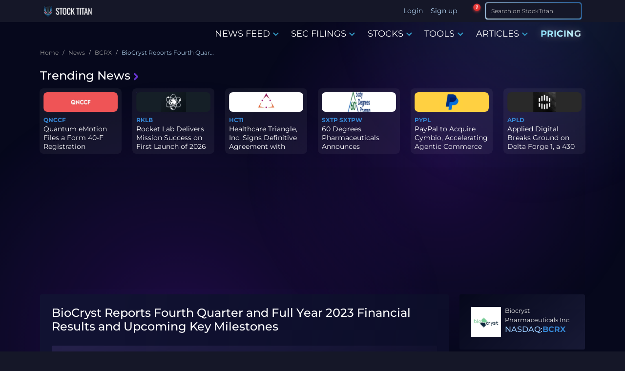

--- FILE ---
content_type: text/html; charset=utf-8
request_url: https://www.stocktitan.net/news/BCRX/bio-cryst-reports-fourth-quarter-and-full-year-2023-financial-k789nass7tlp.html
body_size: 27190
content:
<!DOCTYPE html>
<html lang="en">
<head>
  
<meta charset="UTF-8">
<meta http-equiv="X-UA-Compatible" content="IE=edge">
<meta name="viewport" content="width=device-width, initial-scale=1.0">

<meta name="description" lang="en-US" content="—ORLADEYO net revenue of $90.9 million for Q4 2023 and $326.0 million for FY 2023 (+30 percent y-o-y) — —2024 ORLADEYO net revenue expected to be between $380-$400 million— —Company expects operating profit in 2024, approaching positive EPS and positive cash flow in 2H 2025— RESEARCH TRIANGLE PARK,">
<meta name="keywords" content="BCRX stock news, BCRX news, BCRX stock, BCRX latest news">

<meta name="author" content="Stock Titan">
<meta name="copyright" content="Stock Titan">


<meta name="robots" content="max-image-preview:large">
<meta property="og:title" content="BioCryst Reports Fourth Quarter and Full Year 2023 Financial Results and Upcoming Key Milestones">
<meta property="og:description" content="—ORLADEYO net revenue of $90.9 million for Q4 2023 and $326.0 million for FY 2023 (+30 percent y-o-y) — —2024 ORLADEYO net revenue expected to be between $380-$400 million— —Company expects operating profit in 2024, approaching positive EPS and positive cash flow in 2H 2025— RESEARCH TRIANGLE PARK,">
<meta property="og:locale" content="en_US">

  <meta property="og:image:width" content="600">
  <meta property="og:image:height" content="600">


  <meta property="og:image:type" content="image/png">
  <meta property="og:image" content="https://static.stocktitan.net/company-logo/bcrx-lg.png">


<meta property="og:logo" content="https://static.stocktitan.net/img/stock-titan-logo-1000.png">
<meta property="og:image:alt" content="BioCryst Reports Fourth Quarter and Full Year 2023 Financial Results and Upcoming Key Milestones">

<meta name="twitter:card" content="summary_large_image">
<meta name="twitter:site" content="@StockTitan_net">
<meta name="twitter:creator" content="@StockTitan_net">
<meta name="twitter:title" content="BioCryst Reports Fourth Quarter and Full Year 2023 Financial Results and Upcoming Key Milestones">
<meta name="twitter:description" content="—ORLADEYO net revenue of $90.9 million for Q4 2023 and $326.0 million for FY 2023 (+30 percent y-o-y) — —2024 ORLADEYO net revenue expected to be between $380-$400 million— —Company expects operating profit in 2024, approaching positive EPS and positive cash flow in 2H 2025— RESEARCH TRIANGLE PARK,">
<meta name="twitter:image" content="https://static.stocktitan.net/company-logo/bcrx-lg.png">
<meta name="twitter:domain" content="stocktitan.net">

<link rel="dns-prefetch" href="//static.stocktitan.net">
<link rel="dns-prefetch" href="//api.stocktitan.net">
<link rel="dns-prefetch" href="//ads.adthrive.com">
<link rel="dns-prefetch" href="//www.googletagmanager.com">
<link rel="preconnect" href="https://static.stocktitan.net">
<link rel="preload" href="/font/Montserrat-Regular.woff2" as="font" type="font/woff2" crossorigin="anonymous">
<link rel="preload" href="/font/Montserrat-Medium.woff2" as="font" type="font/woff2" crossorigin="anonymous">
<link rel="preload" href="/font/Montserrat-Bold.woff2" as="font" type="font/woff2" crossorigin="anonymous">
<link rel="preload" href="/font/Coda-ExtraBold.woff2" as="font" type="font/woff2" crossorigin="anonymous">

<link rel="modulepreload" href="/js/modules/service-worker-manager.js">

<!-- Preload core.css to reduce critical path chain - browser starts fetch early during HTML parsing -->
<link rel="preload" href="/css/core.css" as="style">

<!-- Core CSS - loads immediately (render-blocking) for critical above-the-fold styles -->
<link rel="stylesheet" href="/css/core.css">

<!-- Font loading optimization -->
<script>
// Optimize font loading to prevent FOIT
document.documentElement.className += ' font-loading';
document.fonts.ready.then(() => {
  document.documentElement.classList.remove('font-loading');
});
</script>

<link rel="apple-touch-icon" sizes="180x180" href="https://static.stocktitan.net/img/favicon/apple-touch-icon.png">
<link rel="icon" type="image/png" sizes="32x32" href="https://static.stocktitan.net/img/favicon/favicon-32x32.png">
<link rel="icon" type="image/png" sizes="16x16" href="https://static.stocktitan.net/img/favicon/favicon-16x16.png">
<link rel="mask-icon" href="https://static.stocktitan.net/img/favicon/safari-pinned-tab.svg" color="#1b1c29">
<meta name="msapplication-TileColor" content="#1b1c29">
<meta name="theme-color" content="#151728">
<!-- Mobile web app capable (standard and iOS Safari) -->
<meta name="mobile-web-app-capable" content="yes">
<meta name="apple-mobile-web-app-status-bar-style" content="black-translucent">

<title>BioCryst Reports Fourth Quarter and Full Year 2023 Financial Results and Upcoming Key Milestones | BCRX Stock News</title>


<link rel="canonical" href="https://www.stocktitan.net/news/BCRX/bio-cryst-reports-fourth-quarter-and-full-year-2023-financial-k789nass7tlp.html">



<link rel="alternate" type="application/rss+xml" title="Stock Market News Live - Stock Titan" href="https://www.stocktitan.net/rss">

<!-- CSS - Bootstrap and main.css deferred for LCP optimization (core.css provides critical styles) -->
<link rel="stylesheet" href="/css/bootstrap.css" media="print" onload="this.media='all';this.onload=null;">
<noscript><link rel="stylesheet" href="/css/bootstrap.css"></noscript>
<link rel="stylesheet" href="/css/main.css" media="print" onload="this.media='all';this.onload=null;">
<noscript><link rel="stylesheet" href="/css/main.css"></noscript>
<link rel="stylesheet" href="/css/dashboard/dashboard-tooltips.css" media="print" onload="this.media='all';this.onload=null;">
<noscript><link rel="stylesheet" href="/css/dashboard/dashboard-tooltips.css"></noscript>

<!-- Load PWA CSS with media="print" initially to prevent render-blocking, then switch to "all" when loaded -->
<link rel="stylesheet" href="/css/pwa-pull-to-refresh.css" media="print" onload="this.media='all';this.onload=null;">
<noscript><link rel="stylesheet" href="/css/pwa-pull-to-refresh.css"></noscript>

<link rel="preload" href="/css/bootstrap-icons.css" as="style" onload="this.onload=null;this.rel='stylesheet'">
<style>
@font-face {
  font-family: 'Coda';
  src: url('/font/Coda-ExtraBold.woff2') format('woff2'),
  url('/font/Coda-ExtraBold.woff') format('woff');
  font-weight: 800;
  font-display: swap;
}
@font-face {
  font-family: 'Montserrat';
  src: url('/font/Montserrat-Regular.woff2') format('woff2'),
  url('/font/Montserrat-Regular.woff') format('woff');
  font-weight: 400;
  font-display: swap;
}
@font-face {
  font-family: 'Montserrat';
  src: url('/font/Montserrat-Medium.woff2') format('woff2'),
  url('/font/Montserrat-Medium.woff') format('woff');
  font-weight: 500;
  font-display: swap;
}
@font-face {
  font-family: 'Montserrat';
  src: url('/font/Montserrat-Bold.woff2') format('woff2'),
  url('/font/Montserrat-Bold.woff') format('woff');
  font-weight: 700;
  font-display: swap;
}
</style>


	<link rel="preload" href="/css/article.css" as="style" onload="this.onload=null;this.rel='stylesheet'">
	<link rel="preload" href="/css/news-context-modules.css" as="style" onload="this.onload=null;this.rel='stylesheet'">
	<noscript><link rel="stylesheet" href="/css/news-context-modules.css"></noscript>







<!-- Rankings -->
	

<!-- Additional CSS/JS Snippets for Articles -->


<!-- Schema -->
<link rel="search" type="application/opensearchdescription+xml" href="/opensearch.xml" title="Site Search">
<script type="application/ld+json">{"@context":"https://schema.org","@type":"WebSite","url":"https://www.stocktitan.net/","name":"Stock Titan","alternateName":["StockTitan"],"potentialAction":{"@type":"SearchAction","target":{"@type":"EntryPoint","urlTemplate":"https://www.stocktitan.net/search?query={search_term_string}"},"query-input":{"@type":"PropertyValueSpecification","valueRequired":true,"valueName":"search_term_string"}}}</script>
<script type="application/ld+json">{"@context":"https://schema.org","@type":"Organization","url":"https://www.stocktitan.net/","logo":"https://www.stocktitan.net/img/stock_titan_thumbnail.png","sameAs":["https://www.facebook.com/stocktitan.net","https://www.patreon.com/stocktitan","https://stocktwits.com/StockTitan_net","https://www.reddit.com/r/StockTitan/","https://www.reddit.com/user/Stock_Titan/","https://twitter.com/StockTitan_net","https://www.linkedin.com/company/stock-titan","https://bsky.app/profile/stocktitan.net"]}</script>


	
	<meta property="og:site_name" content="Stock Titan">
	<meta property="og:type" content="article">
	<meta property="og:url" content="https://www.stocktitan.net/news/BCRX/bio-cryst-reports-fourth-quarter-and-full-year-2023-financial-k789nass7tlp.html">
	<meta property="article:published_time" content="2024-02-26T12:00:00.000Z">
	<meta property="article:modified_time" content="2024-02-26T12:00:00.000Z">
	<meta property="article:author" content="Stock Titan">





	<script type="application/ld+json">{
  "@context": "https://schema.org",
  "@graph": [
    {
      "@type": "NewsArticle",
      "@id": "https://www.stocktitan.net/news/BCRX/bio-cryst-reports-fourth-quarter-and-full-year-2023-financial-k789nass7tlp.html",
      "mainEntityOfPage": {
        "@type": "WebPage",
        "@id": "https://www.stocktitan.net/news/BCRX/bio-cryst-reports-fourth-quarter-and-full-year-2023-financial-k789nass7tlp.html"
      },
      "headline": "BioCryst Reports Fourth Quarter and Full Year 2023 Financial Results and Upcoming Key Milestones",
      "description": "—ORLADEYO net revenue of $90.9 million for Q4 2023 and $326.0 million for FY 2023 (+30 percent y-o-y) — —2024 ORLADEYO net revenue expected to be between $380-$400 million— —Company expects operating profit in 2024, approaching positive EPS and positive cash flow in 2H 2025— RESEARCH TRIANGLE PARK,",
      "image": [
        {
          "@type": "ImageObject",
          "url": "https://static.stocktitan.net/company-logo/bcrx-lg.png",
          "width": 1200,
          "height": 630
        }
      ],
      "datePublished": "2024-02-26T12:00:00.000Z",
      "dateModified": "2024-02-26T12:00:00.000Z",
      "author": {
        "@type": "Organization",
        "@id": "https://www.stocktitan.net/#organization",
        "name": "Stock Titan Editorial Team",
        "url": "https://www.stocktitan.net/editorial-policy"
      },
      "publisher": {
        "@type": "Organization",
        "@id": "https://stocktitan.net/#organization",
        "name": "Stock Titan",
        "legalName": "Stock Titan",
        "url": "https://stocktitan.net",
        "logo": {
          "@type": "ImageObject",
          "url": "https://static.stocktitan.net/images/logo.png",
          "width": 600,
          "height": 60
        },
        "foundingDate": "2020",
        "sameAs": [
          "https://twitter.com/StockTitan_net",
          "https://www.facebook.com/stocktitan.net",
          "https://www.linkedin.com/company/stock-titan",
          "https://bsky.app/profile/stocktitan.net"
        ],
        "contactPoint": {
          "@type": "ContactPoint",
          "contactType": "customer support",
          "email": "info@stocktitan.net",
          "availableLanguage": [
            "en"
          ]
        }
      },
      "isAccessibleForFree": true,
      "inLanguage": "en-US",
      "contributor": {
        "@type": "SoftwareApplication",
        "name": "Rhea-AI",
        "url": "https://www.stocktitan.net/rhea-ai.html",
        "applicationCategory": "FinanceApplication",
        "description": "AI-powered financial news analysis providing sentiment scores, impact predictions, and expert-style insights"
      },
      "articleBody": "—ORLADEYO net revenue of $90.9 million for Q4 2023 and $326.0 million for FY 2023 (+30 percent y-o-y) — —2024 ORLADEYO net revenue expected to be between $380-$400 million— —Company expects operating profit in 2024, approaching positive EPS and positive cash flow in 2H 2025— RESEARCH TRIANGLE PARK, N.C., Feb. 26, 2024 (GLOBE NEWSWIRE) -- BioCryst Pharmaceuticals, Inc. (Nasdaq: BCRX ) today reported financial results for the fourth quarter and full year ended December 31, 2023, and provided a corporate update. “The impressive growth we are seeing with ORLADEYO has put us in a position to accelerate our path to profitability while continuing to invest in our diverse pipeline of first-in-class or best-in-class molecules that we believe will deliver our next marketed product,” said Jon Stonehouse, president and chief executive officer of BioCryst. Program Updates and Key Milestones ORLADEYO ® (berotralstat): Oral, Once-daily Treatment for Prevention of Hereditary Angioedema (HAE) Attacks ORLADEYO net revenue in the fourth quarter of 2023 was $90.9 million. The total number of U.S. patients on paid or long-term free product reached 1,104 at the end of the fourth quarter (+30 percent y-o-y) with 71.5 percent of those patients on paid product. Net U.S. patient growth totaled 321 in 2023, including new patients still on short-term quick start product at the end of the quarter. The number of new ORLADEYO prescribers in the fourth quarter of 2023 (Q4 2023) was the largest number of new prescribers of any quarter in 2023. Real-world data presented at the American Academy of Allergy, Asthma & Immunology (AAAAI) annual meeting reinforced prior data showing patients switching to ORLADEYO experience sustained attack reduction regardless of baseline attack rate or prior HAE prophylaxis treatment. Access to ORLADEYO continues to expand to more HAE patients around the world. In Q4 2023, ORLADEYO was approved in Argentina, launched in Spain, and granted final pricing approval in Austria. In the first quarter of 2024, ORLADEYO secured final reimbursement in Italy. “As the real-world evidence with ORLADEYO consistently underscores, patients are switching to ORLADEYO because they can achieve outstanding HAE attack control and tolerability with an oral, once-daily therapy, leading to life-changing results,” said Charlie Gayer, chief commercial officer of BioCryst. Fourth Quarter 2023 Financial Results For the three months ended December 31, 2023, total revenues were $93.4 million, compared to $79.5 million in the fourth quarter of 2022. The increase was primarily due to $90.9 million in ORLADEYO net revenue in the fourth quarter of 2023, compared to $70.7 million in the fourth quarter of 2022. Revenue in the fourth quarter of 2023 also included $2.3 million of net revenue from RAPIVAB related sales, compared to $8.7 million in the fourth quarter of 2022. Research and development (R&D) expenses for the fourth quarter of 2023 decreased to $70.1 million from $73.2 million in the fourth quarter of 2022 (-4 percent year-over-year), primarily due to the discontinuation of the BCX9930 and BCX9250 programs announced in December 2022 and November 2022, respectively. These reductions were partially offset by increased investment in BCX17725 and our other early-stage programs, including the $5 million upfront payment to Clearside Biomedical related to avoralstat, and ORLADEYO label expansion and life cycle investments, such as our ongoing ORLADEYO pediatric trial. Selling, general and administrative (SG&A) expenses for the fourth quarter of 2023 increased to $64.4 million, compared to $50.2 million in the fourth quarter of 2022 (+28 percent year-over-year). The increase was primarily due to increased investment to expand and enhance the U.S. commercial team and interna",
      "about": [
        {
          "@type": "Corporation",
          "name": "Biocryst Pharmaceuticals Inc",
          "tickerSymbol": "NASDAQ:BCRX"
        }
      ],
      "breadcrumb": {
        "@type": "BreadcrumbList",
        "itemListElement": [
          {
            "@type": "ListItem",
            "position": 1,
            "name": "Home",
            "item": "https://www.stocktitan.net"
          },
          {
            "@type": "ListItem",
            "position": 2,
            "name": "News",
            "item": "https://www.stocktitan.net/news/live.html"
          },
          {
            "@type": "ListItem",
            "position": 3,
            "name": "BCRX",
            "item": "https://www.stocktitan.net/news/BCRX/"
          }
        ]
      }
    }
  ]
}</script>




  <script>
// Detect and save browser timezone to cookie for server-side rendering
// This runs immediately to ensure the cookie is available for next page load
(function() {
  try {
    const browserTimezone = Intl.DateTimeFormat().resolvedOptions().timeZone;
    const existingCookie = document.cookie.split('; ').find(row => row.startsWith('timeZone='));
    const existingTimezone = existingCookie ? existingCookie.split('=')[1] : null;

    // Only update cookie if it's different (avoid unnecessary writes)
    if (browserTimezone && browserTimezone !== existingTimezone) {
      document.cookie = `timeZone=${browserTimezone}; path=/; max-age=31536000`; // 1 year
    }
  } catch (e) {
    console.error('Failed to detect timezone:', e);
  }
})();

// Global timezone and locale variables for use in EJS templates
// If controller doesn't pass timeZone, use userData or default
var timeZone = 'America/New_York';
var localeLang = 'en-US';
var timeFormat = '';
var showMarketTime = 1;
var hasUserTimezone = false;

// Add to window for debugging and module access
window.timeZone = timeZone;
window.localeLang = localeLang;
window.timeFormat = timeFormat;
window.showMarketTime = showMarketTime;
window.hasUserTimezone = hasUserTimezone;

// User data for modules (only expose what's needed)
window.userData = {
  userId: null,
  username: '',
  premium: false,
  tier: 0
};


</script>

  
</head>

<body class="dark-mode">
  <!--
  <script>
    (function () {
      var savedTheme = localStorage.getItem('theme') || 'dark';
      if (savedTheme === 'dark') {
        document.body.classList.add("dark-mode");
      }
    })();
  </script>
  -->

  <!-- HEADER -->
  <header class="header fixed-top">
    <div class="container d-flex justify-content-between">
      <!-- LOGO -->
      <a href="/"
        class="align-items-center align-self-center mb-lg-0 text-dark text-decoration-none ">
        
        <div class="logo-wrapper">
          <picture>
            <source srcset="/img/logo/stock-titan-logo-header-free.webp" type="image/webp">
            <source srcset="/img/logo/stock-titan-logo-header-free.png" type="image/png">
            <img src="/img/logo/stock-titan-logo-header-free.png" class="logo" alt="stocktitan logo" width="110" height="32">
          </picture>

          <!-- CLS TEST: Temporarily commented out
          <div class="overlay-eyes">
            <div class="eye left-eye"></div>
            <div class="eye right-eye"></div>
          </div>
          -->
        </div>
        <span class="logo-text ms-2 text-white notranslate d-none">STOCK TITAN</span>
      </a>

      <!-- LOGIN - Desktop: shows username, Mobile: shows icon -->
      <ul class="nav ms-auto">
        
        <!-- Desktop: show Login/Sign up text -->
        <li class="nav-item d-none d-lg-block"><a class="nav-link px-2" href="#" data-bs-target="#login-modal">Login</a></li>
        <li class="nav-item d-none d-lg-block"><a class="nav-link px-2" href="#" data-bs-target="#register-modal">Sign up</a></li>
        <!-- Mobile: show user icon that opens login modal -->
        <li class="nav-item dropdown d-lg-none">
          <a class="nav-link dropdown-toggle px-2 mobile-auth-icon" href="#" id="mobileAuthDropdown" role="button" data-bs-toggle="dropdown"
            aria-expanded="false" aria-label="Account">
            <i class="bi bi-person-circle mobile-profile-icon"></i>
          </a>
          <div class="dropdown-menu mt-1" aria-labelledby="mobileAuthDropdown">
            <a class="dropdown-item" href="#" data-bs-target="#login-modal">
              <i class="bi bi-box-arrow-in-right me-2"></i>Login
            </a>
            <a class="dropdown-item" href="#" data-bs-target="#register-modal">
              <i class="bi bi-person-plus me-2"></i>Sign up
            </a>
          </div>
        </li>
        
      </ul>

      <!-- NOTIFICATION BELL - dropdown is lazy-loaded on first click -->
      <div class="stocktitan-notification-bell-wrapper"
           data-user-tier="0"
           data-user-prev-tier="0"
           data-user-logged-in="false">
        <button class="stocktitan-notification-bell-btn" id="stocktitanNotificationBellBtn" aria-label="Notifications">
          <i class="bi bi-bell-fill"></i>
          <span class="stocktitan-notification-badge" id="stocktitanNotificationBadge" style="display: none;">0</span>
        </button>
        <!-- Dropdown created dynamically by JS on first click -->
      </div>

      <!-- SEARCH -->
      <div class="d-lg-none">
        <button class="btn btn-st border-bottom-0 search-icon-collapse" type="button" data-bs-toggle="collapse" data-bs-target="#searchInputMobile" aria-label="Search">
          <i class="bi bi-search"></i>
        </button>
        <!-- LIST -->
        <button class="btn btn-st border-bottom-0 border nav-icon-collapse" type="button" data-bs-toggle="collapse" data-bs-target="#navbarContent" aria-controls="navbarContent" aria-expanded="false" aria-label="Toggle navigation">
          <i class="bi bi-list"></i>
        </button>
      </div>

      <div class="collapse d-lg-none" id="searchInputMobile">
        <form id="search-form-mobile" class="ms-2 me-1 py-1 input-group-sm" role="search" action="/search">
          <div class="input-group">
            <div class="gradient-border border-025">
              <input class="form-control fs-6 border search-input feed-border-gradient" type="search" placeholder="Search on StockTitan" aria-label="Search" name="query">
            </div>
            <span class="input-group-append">
              <button class="btn btn-st border-bottom-0 search-icon" type="submit" aria-label="Search">
                <i class="bi bi-search"></i>
              </button>
            </span>
          </div>
        </form>
      </div>

      <div class="d-none d-lg-block">
        <form id="search-form-desktop" class="ms-2 me-1 py-1 input-group-sm" role="search" action="/search">
          <div class="input-group">
            <div class="gradient-border border-025">
              <input class="form-control fs-6 border search-input feed-border-gradient" type="search" placeholder="Search on StockTitan" aria-label="Search" name="query">
            </div>
            <span class="input-group-append">
              <button class="btn btn-st border-bottom-0 search-icon" type="submit" aria-label="Search">
                <i class="bi bi-search"></i>
              </button>
            </span>
          </div>
        </form>
      </div>
    </div>
  </header>

  <div class="navbar-container">
    

    <!-- NAV -->
    <nav class="navbar navbar-expand-lg" id="mobileNavbar" aria-label="Main navigation">
      <div class="container">

        <div class="collapse navbar-collapse" id="navbarContent">
          <ul class="navbar-nav ms-auto mb-2 mb-lg-0">
            <!--
            <li class="nav-item"><a href="/" class="nav-link menu-link" aria-current="page">HOME</a></li>
            -->

            <li class="nav-item dropdown dropdown-hover">
              <a class="nav-link menu-link" href="/news/live.html" data-bs-toggle="dropdown" role="button">
                NEWS FEED
                <i class="bi bi-chevron-down color-primary icon-bold"></i>
              </a>

              <div class="dropdown-menu">
                <a class="dropdown-item" href="/news/live.html">Stock News Live</a>
                <a class="dropdown-item" href="/news/today">Stock News Today</a>
                <a class="dropdown-item" href="/news/trending.html">Trending News</a>
                <div class="dropdown-divider"></div>               
                <a class="dropdown-item" href="/news/ai.html">AI news</a>
                <a class="dropdown-item" href="/news/fda-approvals.html">FDA Approvals</a>
                <a class="dropdown-item" href="/news/clinical-trials.html">Clinical Trials</a>
                <a class="dropdown-item" href="/news/crypto.html">Crypto News</a>
                <a class="dropdown-item" href="/news/acquisitions.html">Merger & Acquisitions</a>
                <a class="dropdown-item" href="/news/earnings.html">Earnings</a>
                <a class="dropdown-item" href="/news/offerings.html">Offerings</a>
                <a class="dropdown-item" href="/news/ipo.html">IPO News</a>
                <a class="dropdown-item" href="/news/stock-splits.html">Stock Splits</a>    
                <div class="dropdown-divider"></div>
                <a class="dropdown-item" href="/rankings/top-news/gainers/2026-01">Top News - Gainers</a>
                <a class="dropdown-item" href="/rankings/top-news/losers/2026-01">Top News - Losers</a>           
              </div>
            </li>

            <li class="nav-item dropdown dropdown-hover">
              <a class="nav-link menu-link" href="/sec-filings/live.html" data-bs-toggle="dropdown" role="button">
                SEC FILINGS
                <i class="bi bi-chevron-down color-primary icon-bold"></i>
              </a>

              <div class="dropdown-menu">
                <a class="dropdown-item" href="/sec-filings/live.html">SEC Filings Live</a>
                <a class="dropdown-item" href="/sec-filings/today">SEC Filings Today</a>
                <div class="dropdown-divider"></div>
                <a class="dropdown-item" href="/sec-filings/form-4.html">Form 4 - Insider Trading</a>
                <a class="dropdown-item" href="/sec-filings/8-k.html">8-K - Material Events</a>
                <a class="dropdown-item" href="/sec-filings/10-k.html">10-K - Annual Reports</a>
                <a class="dropdown-item" href="/sec-filings/10-q.html">10-Q - Quarterly Reports</a>
                <a class="dropdown-item" href="/sec-filings/def-14a.html">DEF 14A - Proxy Statements</a>
                <a class="dropdown-item" href="/sec-filings/s-1.html">S-1 - IPO Registration</a>
                <a class="dropdown-item" href="/sec-filings/s-3.html">S-3 - Shelf Registration</a>
              </div>
            </li>

            <li class="nav-item dropdown dropdown-hover">
              <a class="nav-link menu-link" href="/stocks/themes" data-bs-toggle="dropdown" role="button">
                STOCKS
                <i class="bi bi-chevron-down color-primary icon-bold"></i>
              </a>

              <div class="dropdown-menu">
                <a class="dropdown-item" href="/stocks/themes">All Stock Themes</a>
                <div class="dropdown-divider"></div>
                <a class="dropdown-item" href="/stocks/themes/ai-stocks">AI Stocks</a>
                <a class="dropdown-item" href="/stocks/themes/ev-stocks">EV Stocks</a>
                <a class="dropdown-item" href="/stocks/themes/renewable-energy-stocks">Renewable Energy</a>
                <a class="dropdown-item" href="/stocks/themes/crypto-stocks">Crypto Stocks</a>
                <a class="dropdown-item" href="/stocks/themes/cybersecurity-stocks">Cybersecurity</a>
                <a class="dropdown-item" href="/stocks/themes/oil-gas-stocks">Oil & Gas</a>
                <a class="dropdown-item" href="/stocks/themes/defense-military-stocks">Defense & Military</a>
                <a class="dropdown-item" href="/stocks/themes/space-stocks">Space & Satellite</a>
                <div class="dropdown-divider"></div>
                <a class="dropdown-item" href="/rankings">All Stock Rankings</a>
                <a class="dropdown-item" href="/rankings/companies-market-cap">Largest Companies by Market Cap</a>
                <a class="dropdown-item" href="/rankings/companies-dividends">Best Dividend Stocks</a>
                <a class="dropdown-item" href="/rankings/stock-gains">Best Performing Stocks - 52 Week</a>
                <a class="dropdown-item" href="/rankings/stock-gains-ytd/2026">Best Stocks of 2026</a>
                <a class="dropdown-item" href="/rankings/stock-gains-monthly/2026/1">Best Stocks January 2026</a>
              </div>
            </li>

          <li class="nav-item dropdown dropdown-hover">
            <a class="nav-link menu-link notranslate" href="/scanner/momentum" data-bs-toggle="dropdown" role="button">TOOLS
              <i class="bi bi-chevron-down color-primary icon-bold"></i>
            </a>
            <div class="dropdown-menu">
              
                <a class="dropdown-item notranslate disabled" href="#">Dashboard <span class="badge platinum ms-2" data-bs-toggle="tooltip" data-bs-placement="top" data-bs-title="Acquire Platinum membership to unlock">Platinum</span></a>
              
              <a class="dropdown-item notranslate" href="/scanner/momentum">Argus Momentum Scanner</a>
              
                <a class="dropdown-item notranslate disabled" href="#">News Keywords Impact <span class="badge gold ms-2" data-bs-toggle="tooltip" data-bs-placement="top" data-bs-title="Acquire Gold membership or higher to unlock">Gold</span></a>
              
              <!--
              <a class="dropdown-item notranslate" href="/tools/investment-calculator">Investing Calculator</a>
              <a class="dropdown-item notranslate" href="/tools/average-stock-price">Average Share Price Calculator</a>
              <a class="dropdown-item notranslate" href="/tools/profit-loss-calculator">Profit and Loss Calculator</a>
              <a class="dropdown-item notranslate" href="/tools/dividend-yield-calculator">Dividend Yield Calculator</a>
              -->
            </div>
          </li>

            <li class="nav-item dropdown dropdown-hover">
              <a class="nav-link menu-link" href="/articles" data-bs-toggle="dropdown" role="button">
                ARTICLES
                <i class="bi bi-chevron-down color-primary icon-bold"></i>
              </a>

              <div class="dropdown-menu">
                <a class="dropdown-item" href="/articles">Latest Articles</a>
                <div class="dropdown-divider"></div>
                <a class="dropdown-item" href="/articles/category/educational">Educational</a>
                <a class="dropdown-item" href="/articles/category/guides">Guides</a>
                <a class="dropdown-item" href="/articles/category/analysis">Analysis</a>
                <a class="dropdown-item" href="/articles/category/announcements">Announcements</a>
                <div class="dropdown-divider"></div>
                <a class="dropdown-item" href="/articles/stock-market-glossary">Glossary</a>
              </div>
            </li>

            <li class="nav-item"><a href="/pricing" class="nav-link menu-link pricing-animated-gradient">PRICING</a></li>
          
            <!--
            

            <li class="nav-item dropdown dropdown-hover">
              <a class="nav-link menu-link membership" data-bs-toggle="dropdown">
                MEMBERSHIP
                <i class="bi bi-chevron-down color-primary icon-bold"></i>
              </a>

              <div class="dropdown-menu">
                
                  <a href="/silver-membership" class="nav-link menu-link color-silver">SILVER</a>
                

                
                  <a href="/gold-membership" class="nav-link menu-link color-gold">GOLD</a>
                

                
                  <a href="/platinum-membership" class="nav-link menu-link color-platinum">PLATINUM</a>
                
              </div>
            </li>
          -->
          </ul>
        </div>
      </div>
    </nav>
  </div>

  <main class="container">
    <ol class="breadcrumb">
  
    <li class="breadcrumb-item">
      
        <a href="/" class="breadcrumb-parent">
          <span title="Home">Home</span>
        </a>
      
    </li>
  
    <li class="breadcrumb-item">
      
        <a href="/news/live.html" class="breadcrumb-parent">
          <span title="News">News</span>
        </a>
      
    </li>
  
    <li class="breadcrumb-item">
      
        <a href="/news/BCRX/" class="breadcrumb-parent">
          <span title="BCRX">BCRX</span>
        </a>
      
    </li>
  
    <li class="breadcrumb-item">
      
        <span class="breadcrumb-current" aria-current="page" title="BioCryst Reports Fourth Quarter and Full Year 2023 Financial Results and Upcoming Key Milestones">BioCryst Reports Fourth Quarter and Full Year 2023 Financial Results and Upcoming Key Milestones</span>
      
    </li>
  
</ol>

    <div class="py-2" id="trending-news">
  <h5 class="trending-head">
    <a href="/news/trending.html" class="trending-title">
      Trending News<i class="bi bi-chevron-right color-secondary icon-extra-bold trending-icon ms-1"></i>
    </a>
  </h5>

  <div class="d-none d-lg-flex row g-4 row-cols-2 row-cols-lg-6 trending-container">
    

    <div class="col trending-card">
      <div class="p-2 feature rounded trending-border-gradient">
        <div class="d-inline-flex align-items-center justify-content-center trending-logo-container rounded mb-2">
          
          <a href="/news/QNCCF/" class="trending-logo" title="Quantum eMotion Inc QNCCF Stock News">
            <picture>
              <source srcset="https://static.stocktitan.net/company-logo/qnccf-md-ext.webp" type="image/webp">
              <source srcset="https://static.stocktitan.net/company-logo/qnccf-md-ext.png" type="image/png">
              <img src="https://static.stocktitan.net/company-logo/qnccf-md-ext.png"
                class="trending-logo-image" alt="Stock QNCCF logo" loading="lazy" width="380" height="128">
            </picture>
          </a>
        </div>

        
        <a class="symbol-link" href="/news/QNCCF/">QNCCF</a>
        

        
        <p class="trending-news-title"><a class="text-decoration-none"
            href="/news/QNCCF/quantum-e-motion-files-a-form-40-f-registration-5tdswxzvcxwj.html">Quantum eMotion Files a Form 40-F Registration Statement</a></p>
      </div>
    </div>

    

    <div class="col trending-card">
      <div class="p-2 feature rounded trending-border-gradient">
        <div class="d-inline-flex align-items-center justify-content-center trending-logo-container rounded mb-2">
          
          <a href="/news/RKLB/" class="trending-logo" title="Rocket Lab USA Inc RKLB Stock News">
            <picture>
              <source srcset="https://static.stocktitan.net/company-logo/rklb-md-ext.webp" type="image/webp">
              <source srcset="https://static.stocktitan.net/company-logo/rklb-md-ext.png" type="image/png">
              <img src="https://static.stocktitan.net/company-logo/rklb-md-ext.png"
                class="trending-logo-image" alt="Stock RKLB logo" loading="lazy" width="380" height="128">
            </picture>
          </a>
        </div>

        
        <a class="symbol-link" href="/news/RKLB/">RKLB</a>
        

        
        <p class="trending-news-title"><a class="text-decoration-none"
            href="/news/RKLB/rocket-lab-delivers-mission-success-on-first-launch-of-2026-for-new-sjv2tf7ih1bg.html">Rocket Lab Delivers Mission Success on First Launch of 2026 for N...</a></p>
      </div>
    </div>

    

    <div class="col trending-card">
      <div class="p-2 feature rounded trending-border-gradient">
        <div class="d-inline-flex align-items-center justify-content-center trending-logo-container rounded mb-2">
          
          <a href="/news/HCTI/" class="trending-logo" title="Healthcare Triangle Inc HCTI Stock News">
            <picture>
              <source srcset="https://static.stocktitan.net/company-logo/hcti-md-ext.webp" type="image/webp">
              <source srcset="https://static.stocktitan.net/company-logo/hcti-md-ext.png" type="image/png">
              <img src="https://static.stocktitan.net/company-logo/hcti-md-ext.png"
                class="trending-logo-image" alt="Stock HCTI logo" loading="lazy" width="380" height="128">
            </picture>
          </a>
        </div>

        
        <a class="symbol-link" href="/news/HCTI/">HCTI</a>
        

        
        <p class="trending-news-title"><a class="text-decoration-none"
            href="/news/HCTI/healthcare-triangle-inc-signs-definitive-agreement-with-teyame-ai-q3ahk8fu9kve.html">Healthcare Triangle, Inc. Signs Definitive Agreement with Teyame ...</a></p>
      </div>
    </div>

    

    <div class="col trending-card">
      <div class="p-2 feature rounded trending-border-gradient">
        <div class="d-inline-flex align-items-center justify-content-center trending-logo-container rounded mb-2">
          
          <a href="/news/SXTP/" class="trending-logo" title="60 Degrees Pharmaceuticals Inc SXTP Stock News">
            <picture>
              <source srcset="https://static.stocktitan.net/company-logo/sxtp-md-ext.webp" type="image/webp">
              <source srcset="https://static.stocktitan.net/company-logo/sxtp-md-ext.png" type="image/png">
              <img src="https://static.stocktitan.net/company-logo/sxtp-md-ext.png"
                class="trending-logo-image" alt="Stock SXTP logo" loading="lazy" width="380" height="128">
            </picture>
          </a>
        </div>

        
        <a class="symbol-link" href="/news/SXTP/">SXTP</a>
        
        <a class="symbol-link" href="/news/SXTPW/">SXTPW</a>
        

        
        <p class="trending-news-title"><a class="text-decoration-none"
            href="/news/SXTP/60-degrees-pharmaceuticals-announces-partnership-with-runway-health-crqobga28tmc.html">60 Degrees Pharmaceuticals Announces Partnership with Runway Heal...</a></p>
      </div>
    </div>

    

    <div class="col trending-card">
      <div class="p-2 feature rounded trending-border-gradient">
        <div class="d-inline-flex align-items-center justify-content-center trending-logo-container rounded mb-2">
          
          <a href="/news/PYPL/" class="trending-logo" title="PayPal Holdings Inc PYPL Stock News">
            <picture>
              <source srcset="https://static.stocktitan.net/company-logo/pypl-md-ext.webp" type="image/webp">
              <source srcset="https://static.stocktitan.net/company-logo/pypl-md-ext.png" type="image/png">
              <img src="https://static.stocktitan.net/company-logo/pypl-md-ext.png"
                class="trending-logo-image" alt="Stock PYPL logo" loading="lazy" width="380" height="128">
            </picture>
          </a>
        </div>

        
        <a class="symbol-link" href="/news/PYPL/">PYPL</a>
        

        
        <p class="trending-news-title"><a class="text-decoration-none"
            href="/news/PYPL/pay-pal-to-acquire-cymbio-accelerating-agentic-commerce-7jf5ofmny3rl.html">PayPal to Acquire Cymbio, Accelerating Agentic Commerce Capabilit...</a></p>
      </div>
    </div>

    

    <div class="col trending-card">
      <div class="p-2 feature rounded trending-border-gradient">
        <div class="d-inline-flex align-items-center justify-content-center trending-logo-container rounded mb-2">
          
          <a href="/news/APLD/" class="trending-logo" title="Applied Digital Corporation APLD Stock News">
            <picture>
              <source srcset="https://static.stocktitan.net/company-logo/apld-md-ext.webp" type="image/webp">
              <source srcset="https://static.stocktitan.net/company-logo/apld-md-ext.png" type="image/png">
              <img src="https://static.stocktitan.net/company-logo/apld-md-ext.png"
                class="trending-logo-image" alt="Stock APLD logo" loading="lazy" width="380" height="128">
            </picture>
          </a>
        </div>

        
        <a class="symbol-link" href="/news/APLD/">APLD</a>
        

        
        <p class="trending-news-title"><a class="text-decoration-none"
            href="/news/APLD/applied-digital-breaks-ground-on-delta-forge-1-a-430-mw-ai-factory-4qi8w060ds70.html">Applied Digital Breaks Ground on Delta Forge 1, a 430 MW AI Facto...</a></p>
      </div>
    </div>

    
  </div>


  <!-- Mobile View -->
  <div class="d-lg-none">
    <div id="mobileCarousel" class="carousel slide" data-bs-ride="carousel" data-bs-interval="10000">
      <div class="carousel-inner">
        

        <div class="carousel-item  active ">
          <div class="row">
            
            <div class="col px-2">
              <div class="p-2 feature rounded">
                <div class="d-inline-flex align-items-center justify-content-center trending-logo-container rounded mb-2">
                  
                  <a href="/news/QNCCF/" class="trending-logo" title="Quantum eMotion Inc QNCCF Stock News">
                    <picture>
                      <source srcset="https://static.stocktitan.net/company-logo/qnccf-md-ext.webp"
                        type="image/webp">
                      <source srcset="https://static.stocktitan.net/company-logo/qnccf-md-ext.png"
                        type="image/png">
                      <img src="https://static.stocktitan.net/company-logo/qnccf-md-ext.png"
                        class="trending-logo-image" alt="Stock QNCCF logo" loading="lazy" width="380" height="128">
                    </picture>
                  </a>
                </div>

                
                <a class="symbol-link mt-2" href="/news/QNCCF/">QNCCF</a>
                

                
                <p class="trending-news-title"><a class="text-decoration-none"
                    href="/news/QNCCF/quantum-e-motion-files-a-form-40-f-registration-5tdswxzvcxwj.html">Quantum eMotion Files a Form 40-F Registration Statement</a></p>
              </div>
            </div>
            
            <div class="col px-2">
              <div class="p-2 feature rounded">
                <div class="d-inline-flex align-items-center justify-content-center trending-logo-container rounded mb-2">
                  
                  <a href="/news/RKLB/" class="trending-logo" title="Rocket Lab USA Inc RKLB Stock News">
                    <picture>
                      <source srcset="https://static.stocktitan.net/company-logo/rklb-md-ext.webp"
                        type="image/webp">
                      <source srcset="https://static.stocktitan.net/company-logo/rklb-md-ext.png"
                        type="image/png">
                      <img src="https://static.stocktitan.net/company-logo/rklb-md-ext.png"
                        class="trending-logo-image" alt="Stock RKLB logo" loading="lazy" width="380" height="128">
                    </picture>
                  </a>
                </div>

                
                <a class="symbol-link mt-2" href="/news/RKLB/">RKLB</a>
                

                
                <p class="trending-news-title"><a class="text-decoration-none"
                    href="/news/RKLB/rocket-lab-delivers-mission-success-on-first-launch-of-2026-for-new-sjv2tf7ih1bg.html">Rocket Lab Delivers Mission Success on First Launch of 2026 for N...</a></p>
              </div>
            </div>
            
          </div>
        </div>

        

        <div class="carousel-item ">
          <div class="row">
            
            <div class="col px-2">
              <div class="p-2 feature rounded">
                <div class="d-inline-flex align-items-center justify-content-center trending-logo-container rounded mb-2">
                  
                  <a href="/news/HCTI/" class="trending-logo" title="Healthcare Triangle Inc HCTI Stock News">
                    <picture>
                      <source srcset="https://static.stocktitan.net/company-logo/hcti-md-ext.webp"
                        type="image/webp">
                      <source srcset="https://static.stocktitan.net/company-logo/hcti-md-ext.png"
                        type="image/png">
                      <img src="https://static.stocktitan.net/company-logo/hcti-md-ext.png"
                        class="trending-logo-image" alt="Stock HCTI logo" loading="lazy" width="380" height="128">
                    </picture>
                  </a>
                </div>

                
                <a class="symbol-link mt-2" href="/news/HCTI/">HCTI</a>
                

                
                <p class="trending-news-title"><a class="text-decoration-none"
                    href="/news/HCTI/healthcare-triangle-inc-signs-definitive-agreement-with-teyame-ai-q3ahk8fu9kve.html">Healthcare Triangle, Inc. Signs Definitive Agreement with Teyame ...</a></p>
              </div>
            </div>
            
            <div class="col px-2">
              <div class="p-2 feature rounded">
                <div class="d-inline-flex align-items-center justify-content-center trending-logo-container rounded mb-2">
                  
                  <a href="/news/SXTP/" class="trending-logo" title="60 Degrees Pharmaceuticals Inc SXTP Stock News">
                    <picture>
                      <source srcset="https://static.stocktitan.net/company-logo/sxtp-md-ext.webp"
                        type="image/webp">
                      <source srcset="https://static.stocktitan.net/company-logo/sxtp-md-ext.png"
                        type="image/png">
                      <img src="https://static.stocktitan.net/company-logo/sxtp-md-ext.png"
                        class="trending-logo-image" alt="Stock SXTP logo" loading="lazy" width="380" height="128">
                    </picture>
                  </a>
                </div>

                
                <a class="symbol-link mt-2" href="/news/SXTP/">SXTP</a>
                
                <a class="symbol-link mt-2" href="/news/SXTPW/">SXTPW</a>
                

                
                <p class="trending-news-title"><a class="text-decoration-none"
                    href="/news/SXTP/60-degrees-pharmaceuticals-announces-partnership-with-runway-health-crqobga28tmc.html">60 Degrees Pharmaceuticals Announces Partnership with Runway Heal...</a></p>
              </div>
            </div>
            
          </div>
        </div>

        

        <div class="carousel-item ">
          <div class="row">
            
            <div class="col px-2">
              <div class="p-2 feature rounded">
                <div class="d-inline-flex align-items-center justify-content-center trending-logo-container rounded mb-2">
                  
                  <a href="/news/PYPL/" class="trending-logo" title="PayPal Holdings Inc PYPL Stock News">
                    <picture>
                      <source srcset="https://static.stocktitan.net/company-logo/pypl-md-ext.webp"
                        type="image/webp">
                      <source srcset="https://static.stocktitan.net/company-logo/pypl-md-ext.png"
                        type="image/png">
                      <img src="https://static.stocktitan.net/company-logo/pypl-md-ext.png"
                        class="trending-logo-image" alt="Stock PYPL logo" loading="lazy" width="380" height="128">
                    </picture>
                  </a>
                </div>

                
                <a class="symbol-link mt-2" href="/news/PYPL/">PYPL</a>
                

                
                <p class="trending-news-title"><a class="text-decoration-none"
                    href="/news/PYPL/pay-pal-to-acquire-cymbio-accelerating-agentic-commerce-7jf5ofmny3rl.html">PayPal to Acquire Cymbio, Accelerating Agentic Commerce Capabilit...</a></p>
              </div>
            </div>
            
            <div class="col px-2">
              <div class="p-2 feature rounded">
                <div class="d-inline-flex align-items-center justify-content-center trending-logo-container rounded mb-2">
                  
                  <a href="/news/APLD/" class="trending-logo" title="Applied Digital Corporation APLD Stock News">
                    <picture>
                      <source srcset="https://static.stocktitan.net/company-logo/apld-md-ext.webp"
                        type="image/webp">
                      <source srcset="https://static.stocktitan.net/company-logo/apld-md-ext.png"
                        type="image/png">
                      <img src="https://static.stocktitan.net/company-logo/apld-md-ext.png"
                        class="trending-logo-image" alt="Stock APLD logo" loading="lazy" width="380" height="128">
                    </picture>
                  </a>
                </div>

                
                <a class="symbol-link mt-2" href="/news/APLD/">APLD</a>
                

                
                <p class="trending-news-title"><a class="text-decoration-none"
                    href="/news/APLD/applied-digital-breaks-ground-on-delta-forge-1-a-430-mw-ai-factory-4qi8w060ds70.html">Applied Digital Breaks Ground on Delta Forge 1, a 430 MW AI Facto...</a></p>
              </div>
            </div>
            
          </div>
        </div>

        
      </div>
      <!--
    <button class="carousel-control-prev" type="button" data-bs-target="#mobileCarousel" data-bs-slide="prev">
      <span class="carousel-control-prev-icon" aria-hidden="true"></span>
      <span class="visually-hidden">Previous</span>
    </button>
    <button class="carousel-control-next" type="button" data-bs-target="#mobileCarousel" data-bs-slide="next">
      <span class="carousel-control-next-icon" aria-hidden="true"></span>
      <span class="visually-hidden">Next</span>
    </button>
    -->
      <div class="carousel-indicators">
        <span data-bs-target="#mobileCarousel" data-bs-slide-to="0" class="active"></span>
        <span data-bs-target="#mobileCarousel" data-bs-slide-to="1"></span>
        <span data-bs-target="#mobileCarousel" data-bs-slide-to="2"></span>
      </div>
    </div>

  </div>
</div>





  <div class="adv adv-header"></div>



<div class="article-page-content">
  <!-- NEWS -->
  <article class="article">
    <h1 class="article-title"> BioCryst Reports Fourth Quarter and Full Year 2023 Financial Results and Upcoming Key Milestones </h1>

    

<div class="article-rhea-tools rhea-loading">
  <div class="article-rhea-scores">

    <div class="impact-container">
      <div class="title fw-bold color-impact my-2">Rhea-AI Impact</div> 
      <div class="impact-bar-container d-flex my-2">
        <div class="impact-bar">
          <span class="dot full"></span>
          <div class="segment  full "></div><span class="dot  full "></span>
          <div class="segment  full "></div><span class="dot  full "></span>
          <div class="segment "></div><span class="dot "></span>
          <div class="segment "></div><span class="dot "></span>
          <div class="segment "></div><span class="dot "></span>
        </div>
        <span class="rhea-score">(Neutral)</span>
      </div>
    </div>

    <div class="sentiment-container">
      <div class="title fw-bold color-sentiment my-2">Rhea-AI Sentiment</div>
      <div class="sentiment-bar-container d-flex my-2">
        <div class="sentiment-bar">
          <span class="dot full"></span>
          <div class="segment  full "></div><span class="dot  full "></span>
          <div class="segment  full "></div><span class="dot  full "></span>
          <div class="segment  full "></div><span class="dot  full "></span>
          <div class="segment "></div><span class="dot "></span>
          <div class="segment "></div><span class="dot "></span>
        </div>
        <span class="rhea-score">(Neutral)</span>
      </div>
    </div>

    <div class="tags-container">
      <div class="title mt-2">Tags</div>
      <div class="tags-list-container d-flex">
        
          <div class="summary-tags">
            
              <a href="/news/earnings.html"><span class="badge tag">earnings</span></a>
            
          </div>
        
      </div>
    </div>

  </div>


  

  

  
  







</div>




  <script defer src="/js/modules/rhea-article-translation.js"></script>


    
    
    <div class="share-social-group">
      <span>
        <a href="https://twitter.com/intent/tweet?text=%24BCRX%20BioCryst%20Reports%20Fourth%20Quarter%20and%20Full%20Year%202023%20Financial%20Results%20and%20Upcoming%20Key%20Milestones%0Ahttps%3A%2F%2Fwww.stocktitan.net%2Fnews%2FBCRX%2Fbio-cryst-reports-fourth-quarter-and-full-year-2023-financial-k789nass7tlp.html" target="_blank" title="Share on X">
          <img class="share-icon" src="https://static.stocktitan.net/img/icons/x-icon.png" width="18" height="18" alt="Share on X" loading="lazy">
        </a>
      </span>
      <span>
        <a href="https://reddit.com/submit?url=https%3A%2F%2Fwww.stocktitan.net%2Fnews%2FBCRX%2Fbio-cryst-reports-fourth-quarter-and-full-year-2023-financial-k789nass7tlp.html&amp;title=BioCryst%20Reports%20Fourth%20Quarter%20and%20Full%20Year%202023%20Financial%20Results%20and%20Upcoming%20Key%20Milestones" target="_blank" title="Share on Reddit">
          <img class="share-icon" src="https://static.stocktitan.net/img/icons/reddit-icon.png" width="18" height="18" alt="Share on Reddit" loading="lazy">
        </a>
      </span>
      <span>
        <a href="https://www.facebook.com/sharer/sharer.php?u=https%3A%2F%2Fwww.stocktitan.net%2Fnews%2FBCRX%2Fbio-cryst-reports-fourth-quarter-and-full-year-2023-financial-k789nass7tlp.html&amp;quote=%24BCRX%20%7C%20BioCryst%20Reports%20Fourth%20Quarter%20and%20Full%20Year%202023%20Financial%20Results%20and%20Upcoming%20Key%20Milestones" target="_blank" title="Share on Facebook">
          <img class="share-icon" src="https://static.stocktitan.net/img/icons/facebook-icon.png" width="18" height="18" alt="Share on Facebook" loading="lazy">
        </a>
      </span>
      <span>
        <a href="https://www.google.com/preferences/source?q=stocktitan.net" target="_blank" rel="noopener" title="Add StockTitan to Google News" class="google-news-btn">
          <img class="share-icon" src="/img/icons/Google_News_icon.svg" width="18" height="18" alt="Add to Google News" loading="lazy">
        </a>
      </span>
      <span style="display: none;">
        <a href="#" onclick="copyNews()" title="Copy link">
          <img class="share-icon" src="https://static.stocktitan.net/img/icons/link-icon.png" width="18" height="18" alt="Copy link" loading="lazy">
        </a>
      </span>
    </div>

    <time datetime="2024-02-26T12:00:00.000Z" class="fst-italic pb-1">
      02/26/2024 - 07:00 AM
    </time>

    <p align="center"><strong><em>—ORLADEYO net revenue of <money>$90.9 million</money> for Q4 2023 and <money>$326.0 million</money> for FY 2023</em></strong><strong><em> (+30 percent y-o-y) —</em></strong><br /></p>      <p align="center"><strong><em>—2024 ORLADEYO net revenue expected to be between <money>$380</money>-<money>$400 million</money>—</em></strong></p>      <p align="center"><strong><em>—Company expects operating profit in 2024, approaching positive EPS and positive cash flow in 2H 2025—</em></strong></p>      <p align="justify">RESEARCH TRIANGLE PARK, N.C., Feb.  26, 2024  (GLOBE NEWSWIRE) -- <a href="https://www.globenewswire.com/Tracker?data=n9yNKd2yiD28C9m25Gjt2Rs26Nq432b7w1d-uh2At8FskSMHs8qsKiW4CrQFXolRTIyNeRn0xcV_TT36mi2Ic6b800Zs25FlHTf3iR4yxUs=" rel="nofollow noopener" target="_blank">BioCryst Pharmaceuticals, Inc.</a> (Nasdaq: <a href="/overview/BCRX/" title="View BCRX stock overview" class="symbol-link">BCRX</a>) today reported financial results for the fourth quarter and full year ended December 31, 2023, and provided a corporate update.</p>      <p align="justify">“The impressive growth we are seeing with ORLADEYO has put us in a position to accelerate our path to profitability while continuing to invest in our diverse pipeline of first-in-class or best-in-class molecules that we believe will deliver our next marketed product,” said Jon Stonehouse, president and chief executive officer of BioCryst.</p>      <p align="justify"><strong>Program Updates and Key Milestones</strong></p>      <p align="justify"><strong><em>ORLADEYO</em></strong><sup><strong><em>®</em></strong></sup><strong><em> (berotralstat): Oral, Once-daily Treatment for Prevention of Hereditary Angioedema </em></strong><strong><em>(HAE) Attacks</em></strong></p>      <ul type="disc"><li style="text-align:justify;">ORLADEYO net revenue in the fourth quarter of 2023 was <money>$90.9 million</money>. <br /><br /></li><li style="text-align:justify;">The total number of U.S. patients on paid or long-term free product reached 1,104 at the end of the fourth quarter (+30 percent y-o-y) with 71.5 percent of those patients on paid product.<br /><br /></li><li style="text-align:justify;">Net U.S. patient growth totaled 321 in 2023, including new patients still on short-term quick start product at the end of the quarter.<br /><br /></li><li style="text-align:justify;">The number of new ORLADEYO prescribers in the fourth quarter of 2023 (Q4 2023) was the largest number of new prescribers of any quarter in 2023. <br /><br /></li><li style="text-align:justify;">Real-world data presented at the American Academy of Allergy, Asthma &amp; Immunology (AAAAI) annual meeting reinforced prior data showing patients switching to ORLADEYO experience sustained attack reduction regardless of baseline attack rate or prior HAE prophylaxis treatment.<br /><br /></li><li style="text-align:justify;">Access to ORLADEYO continues to expand to more HAE patients around the world. In Q4 2023, ORLADEYO was approved in Argentina, launched in Spain, and granted final pricing approval in Austria. In the first quarter of 2024, ORLADEYO secured final reimbursement in Italy.<br /></li></ul>      <p align="justify">“As the real-world evidence with ORLADEYO consistently underscores, patients are switching to ORLADEYO because they can achieve outstanding HAE attack control and tolerability with an oral, once-daily therapy, leading to life-changing results,” said Charlie Gayer, chief commercial officer of BioCryst.</p>      <p align="justify"><strong>Fourth Quarter 2023 Financial Results</strong></p>      <p align="justify">For the three months ended December 31, 2023, total revenues were <money>$93.4 million</money>, compared to <money>$79.5 million</money> in the fourth quarter of 2022. The increase was primarily due to <money>$90.9 million</money> in ORLADEYO net revenue in the fourth quarter of 2023, compared to <money>$70.7 million</money> in the fourth quarter of 2022. Revenue in the fourth quarter of 2023 also included <money>$2.3 million</money> of net revenue from RAPIVAB related sales, compared to <money>$8.7 million</money> in the fourth quarter of 2022.</p>      <p align="justify">Research and development (R&amp;D) expenses for the fourth quarter of 2023 decreased to <money>$70.1 million</money> from <money>$73.2 million</money> in the fourth quarter of 2022 (-4 percent year-over-year), primarily due to the discontinuation of the BCX9930 and BCX9250 programs announced in December 2022 and November 2022, respectively. These reductions were partially offset by increased investment in BCX17725 and our other early-stage programs, including the <money>$5 million</money> upfront payment to Clearside Biomedical related to avoralstat, and ORLADEYO label expansion and life cycle investments, such as our ongoing ORLADEYO pediatric trial.</p>      <p align="justify">Selling, general and administrative (SG&amp;A) expenses for the fourth quarter of 2023 increased to <money>$64.4 million</money>, compared to <money>$50.2 million</money> in the fourth quarter of 2022 (+28 percent year-over-year). The increase was primarily due to increased investment to expand and enhance the U.S. commercial team and international operations.</p>      <p align="justify">Interest expense was <money>$24.6 million</money> in the fourth quarter of 2023, compared to <money>$26.5 million</money> in the fourth quarter of 2022. The decrease was primarily due to a decrease in the amortization of interest associated with our royalty financing obligations, partially offset by an increase in interest expense associated with the Pharmakon debt refinancing secured in April 2023.</p>      <p align="justify">Net loss for the fourth quarter of 2023 was <money>$61.7 million</money>, or <money>$0.31</money> per share, compared to a net loss of <money>$71.5 million</money>, or <money>$0.38</money> per share, for the fourth quarter of 2022. Non-GAAP net loss for the fourth quarter of 2023 was <money>$56.4 million</money>, or <money>$0.28</money> per share when excluding one-time costs associated with the R&amp;D restructuring and the postponement of the expansion at our Discovery Center in Alabama, totaling <money>$5.4 million</money>. A reconciliation between GAAP and non-GAAP net loss is provided in the table below.</p>      <p align="justify">Cash, cash equivalents, restricted cash and investments totaled <money>$390.8 million</money> as of December 31, 2023, compared to <money>$443.9 million</money> as of December 31, 2022. Net cash utilization for the fourth quarter of 2023 was <money>$8.6 million</money>.</p>      <p align="justify"><strong>Full Year 2023 Financial Results</strong></p>      <p align="justify">For the full year ended December 31, 2023, total revenues were <money>$331.4 million</money>, compared to <money>$270.8 million</money> in the full year ended December 31, 2022. The increase was primarily due to <money>$326.0 million</money> of ORLADEYO net revenue in 2023, compared to <money>$251.6 million</money> in 2022. The increase in ORLADEYO net revenue was partially offset by a decrease in other net revenues of <money>$13.8 million</money>, primarily due to RAPIVAB stockpiling sales to complete the U.S. Department of Health and Human Services procurement contract during the year ended December 31, 2022.</p>      <p align="justify">R&amp;D expenses in full year 2023 decreased to <money>$216.6 million</money> from <money>$253.3 million</money> in full year 2022 (-14 percent year-over-year), primarily due to the discontinuation of the BCX9930 and BCX9250 programs announced in December 2022 and November 2022, respectively. These reductions were partially offset by increased investment in BCX17725, increased investment in our other early-stage discovery programs, including the <money>$5 million</money> upfront payment to Clearside Biomedical related to avoralstat, ORLADEYO label expansion and life cycle investments, such as our ongoing ORLADEYO pediatric trial, and an increase in indirect costs to support our programs.</p>      <p align="justify">SG&amp;A expenses in full year 2023 increased to <money>$213.9 million</money>, compared to <money>$159.4 million</money> in full year 2022 (+34 percent year-over-year). The increase was primarily due to increased investment in order to expand and enhance the U.S. commercial team and expanded international operations.</p>      <p align="justify">Interest expense was <money>$108.2 million</money> in full year 2023, compared to <money>$99.1 million</money> in full year 2022. The increase in interest expense was primarily associated with the interest accrued on the Tranche A Loan of <money>$300.0 million</money> under the Pharmakon Loan Agreement.</p>      <p align="justify">Other expense was comprised primarily of a loss on extinguishment of debt of <money>$29.0 million</money> on the repayment of the term loans under the Athyrium Credit Agreement and net foreign currency losses of <money>$1.0 million</money>, partially offset by interest income of <money>$15.8 million</money> for the year ended December 31, 2023. Other income was comprised of interest income of <money>$5.1 million</money>, partially offset by net foreign currency losses of <money>$2.0 million</money> for the year ended December 31, 2022.</p>      <p align="justify">Net loss for full year 2023 was <money>$226.5 million</money>, or <money>$1.18</money> per share, compared to a net loss of <money>$247.1 million</money>, or <money>$1.33</money> per share, for full year 2022. Non-GAAP net loss for full year 2023 was <money>$192.2 million</money>, or <money>$1.00</money> per share when excluding the one-time loss on debt extinguishment of <money>$29.0 million</money> on the repayment of the term loans under the Athyrium Credit Agreement recognized in the second quarter of 2023, as well as the R&amp;D restructuring and the postponement of previously planned capital expenditures at our Discovery Center in Alabama recognized in the fourth quarter of 2023, totaling <money>$5.4 million</money>. A reconciliation between GAAP and non-GAAP net loss is provided in the table below.</p>      <p align="justify"><strong>Non-GAAP Pro forma Financial Measures</strong></p>      <p align="justify">The information furnished in this release includes non-GAAP pro forma financial measures that differ from measures calculated in accordance with generally accepted accounting principles in the United States of America (“GAAP”), including financial measures labeled as “non-GAAP” or “adjusted.”</p>      <p align="justify">We believe providing these non-GAAP measures, which show our pro forma results with these items adjusted, is valuable and useful since they allow the company and investors to better understand the company’s financial performance in the absence of these one-time events and allowed investors to more accurately understand our 2023 results and more easily compare them to future results. These non-GAAP pro forma measures also correspond with the way we expect investors and financial analysts to compare our results. Our non-GAAP pro forma measures should be considered only as supplements to, and not as substitutes for or in isolation from, our other measures of financial information prepared in accordance with GAAP, such as GAAP revenue, operating income, net income, and earnings per share.</p>      <p align="justify">Our references to our fourth quarter 2023 and full year 2023 “non-GAAP pro forma” financial measures of adjusted net loss and adjusted earnings per share constitute non-GAAP financial measures. They refer to our GAAP results, adjusted to show the results without the one-time loss on debt extinguishment on the repayment of the term loans under the Athyrium Credit Agreement, as well as the R&amp;D restructuring and the postponement of previously planned capital expenditures at our Discovery Center in Alabama. A reconciliation between GAAP and non-GAAP net loss is provided in the table below.</p>      <p align="justify"><strong>Financial Outlook for 2024</strong></p>      <p align="justify">The company expects full year 2024 global net ORLADEYO revenue to be between <money>$380 million</money> and <money>$400 million</money>. The general pattern of revenue throughout 2024 is expected to be similar to past years, with the seasonal impact of prescription reauthorizations and the potential impact of the Inflation Reduction Act in the first quarter driving a quarter-over-quarter revenue decline in the first quarter, followed by a strong return to growth in the second quarter.</p>      <p align="justify">The company expects full year 2024 operating expenses to be between <money>$365 million</money> and <money>$375 million</money>, flat to expected full year 2023 operating expenses. The company now expects that R&amp;D expenses in 2024 will be reduced by between <money>$20 million</money> and <money>$30 million</money> versus 2023. SG&amp;A expenses are expected to increase by <money>$20 million</money> in 2024, primarily to support the continued U.S. and global growth of ORLADEYO to <money>$1 billion</money> in peak sales.</p>      <p align="justify">This operating expense outlook does not reflect non-cash stock compensation expense, or one-time expenses related to the previously announced workforce reduction implemented in the first quarter of 2024.</p>      <p align="justify">Based on the company’s disciplined approach to capital allocation, and the revenue expected from ORLADEYO, the company expects to achieve a full-year operating profit in 2024 (not including non-cash stock compensation), be approaching quarterly positive earnings per share (EPS) and positive cash flow in the second half of 2025 (not including non-cash stock compensation), and be profitable on an EPS basis, with positive cash flow, for full year 2026. The company expects it can achieve these financial milestones without raising additional funds and does not intend to draw the additional <money>$150 million</money> of debt available to it from Pharmakon.</p>      <p align="justify"><strong>Conference Call and Webcast</strong></p>      <p align="justify">BioCryst management will host a conference call and webcast at 8:30 a.m. ET today to discuss the financial results and provide a corporate update. The live call may be accessed by dialing 1-844-481-2942 for domestic callers and 1-412-317-1866 for international callers. A live webcast and replay of the call will be available online in the investors section of the company website at www.biocryst.com.</p>      <p align="justify"><strong>About BioCryst Pharmaceuticals </strong><br />BioCryst Pharmaceuticals is a global biotechnology company with a deep commitment to improving the lives of people living with complement-mediated and other rare diseases. BioCryst leverages its expertise in structure-guided drug design to develop first-in-class or best-in-class oral small-molecule and protein therapeutics to target difficult-to-treat diseases. BioCryst has commercialized ORLADEYO<sup>®</sup> (berotralstat), the first oral, once-daily plasma kallikrein inhibitor, and is advancing a pipeline of small-molecule and protein therapies. For more information, please visit <a href="https://www.globenewswire.com/Tracker?data=luIRRRVqD0PTXoLXc7ATRd6vkKbvMf-N4BEd8h2S_Hk49aXR6faoh7gwAN4_AF6Od0XIsp3ZR1qfhIpAAvG5Ug==" rel="nofollow noopener" target="_blank">www.biocryst.com</a> or follow us on <a href="https://www.globenewswire.com/Tracker?data=P7GCwaVBZje9vSQTWgMscAej9p0hu83SUoZU39u-FGXhzs3TtRDt8sD98xDoN50m-HriXdq9X-t47z0YyrAhpd5tv2kNL013_7W3dUQBUahWp41tyKcdYd5kw-q2kO54" rel="nofollow noopener" target="_blank">LinkedIn</a>.</p>      <p align="justify"><strong>Forward-Looking Statements<br /></strong>This press release contains forward-looking statements, including statements regarding future results, performance or achievements. These statements involve known and unknown risks, uncertainties and other factors which may cause BioCryst’s actual results, performance or achievements to be materially different from any future results, performance or achievements expressed or implied by the forward-looking statements. These statements reflect our current views with respect to future events and are based on assumptions and are subject to risks and uncertainties. Given these uncertainties, you should not place undue reliance on these forward-looking statements. Some of the factors that could affect the forward-looking statements contained herein include: BioCryst’s ability to successfully implement its commercialization plans for ORLADEYO, which could take longer or be more expensive than planned; risks related to the reduction in size of BioCryst’s R&amp;D organization; the results of BioCryst’s partnerships with third parties may not meet BioCryst’s current expectations; risks related to government actions, including that decisions and other actions, including as they relate to pricing, may not be taken when expected or at all, or that the outcomes of such decisions and other actions may not be in line with BioCryst’s current expectations; the commercial viability of ORLADEYO, including its ability to achieve market acceptance; ongoing and future preclinical and clinical development of product candidates may take longer than expected and may not have positive results; the FDA or other applicable regulatory agency may require additional studies beyond the studies planned for products and product candidates, may not provide regulatory clearances which may result in delay of planned clinical trials, may impose certain restrictions, warnings, or other requirements on products and product candidates, may impose a clinical hold with respect to product candidates, or may withhold, delay or withdraw market approval for products and product candidates; product candidates, if approved, may not achieve market acceptance; BioCryst’s ability to successfully commercialize its products and product candidates; BioCryst’s ability to successfully manage its growth and compete effectively; risks related to the international expansion of BioCryst’s business; timing for achieving profitability and positive cash flow may not meet management’s expectations; statements and projections regarding financial guidance and goals and the attainment of such goals may differ from actual results based on market factors and BioCryst’s ability to execute its operational and budget plans; and actual financial results may not be consistent with expectations, including that revenue, operating expenses and cash usage may not be within management's expected ranges. Please refer to the documents BioCryst files periodically with the Securities and Exchange Commission, specifically BioCryst’s most recent Annual Report on Form 10-K, Quarterly Reports on Form 10-Q, and Current Reports on Form 8-K, which identify important factors that could cause actual results to differ materially from those contained in BioCryst’s projections and forward-looking statements.</p>      <p>BCRXW</p>      <p><strong><u>Contact</u></strong><strong>:</strong><br />John Bluth<br />+1 919 859 7910<br /><a href="https://www.globenewswire.com/Tracker?data=cOfXUvKLdBezmQm9OPkNL877o-xliA8WwTMnE9EYfqp4bJTmrlBqYzq-VbkNsQYJ50s2bgdeTgpD4NQ1JGBsOXZVUY9JO5sLXgXful5nf_Y=" rel="nofollow noopener" target="_blank">jbluth@biocryst.com</a></p>      <p align="center"><br /></p>   <table style="border-collapse: collapse; width:100%; border-collapse:collapse ;"><tr><td colspan="16" style="text-align: center ;  vertical-align: middle; vertical-align: bottom ; "><strong>BIOCRYST PHARMACEUTICALS, INC.</strong></td></tr><tr><td colspan="16" style="text-align: center ;  vertical-align: middle; vertical-align: bottom ; "><strong>CONSOLIDATED FINANCIAL SUMMARY</strong></td></tr><tr><td colspan="16" style="text-align: center ;  vertical-align: middle; vertical-align: bottom ; ">(In thousands, except per share)</td></tr><tr><td colspan="16" style="vertical-align: bottom ; "> </td></tr><tr><td colspan="16" style="vertical-align: bottom ; "><strong>Statements of Operations </strong>(unaudited)</td></tr><tr><td colspan="16" style="vertical-align: bottom ; "> </td></tr><tr><td style="vertical-align: bottom ; "> </td><td colspan="7" style="border-bottom: solid black 1pt ; text-align: center ;  vertical-align: middle; vertical-align: middle ; ">Three Months Ended<br />December 31,</td><td style="vertical-align: bottom ; "> </td><td colspan="7" style="border-bottom: solid black 1pt ; text-align: center ;  vertical-align: middle; vertical-align: bottom ; ">Twelve Months Ended<br />December 31,</td></tr><tr><td style="max-width:41%; width:41%; min-width:41%;;vertical-align: bottom ; "> </td><td style="max-width:1%; width:1%; min-width:1%;;border-bottom: solid black 1pt ; padding-right: 0 ; text-align: right ;  vertical-align: middle; vertical-align: bottom ; "> </td><td style="max-width:12%; width:12%; min-width:12%;;border-bottom: solid black 1pt ; padding-left: 0 ; padding-right: 0 ; text-align: center ;  vertical-align: middle; vertical-align: bottom ; ">2023</td><td style="max-width:1%; width:1%; min-width:1%;;border-bottom: solid black 1pt ; padding-left: 0 ; text-align: left ;  vertical-align: middle; vertical-align: bottom ; "> </td><td style="max-width:1%; width:1%; min-width:1%;;border-top: solid black 1pt ; text-align: center ;  vertical-align: middle; vertical-align: bottom ; "> </td><td style="max-width:1%; width:1%; min-width:1%;;border-top: solid black 1pt ; border-bottom: solid black 1pt ; padding-right: 0 ; text-align: right ;  vertical-align: middle; vertical-align: bottom ; "> </td><td style="max-width:12%; width:12%; min-width:12%;;border-top: solid black 1pt ; border-bottom: solid black 1pt ; padding-left: 0 ; padding-right: 0 ; text-align: center ;  vertical-align: middle; vertical-align: bottom ; ">2022</td><td style="max-width:1%; width:1%; min-width:1%;;border-top: solid black 1pt ; border-bottom: solid black 1pt ; padding-left: 0 ; text-align: left ;  vertical-align: middle; vertical-align: bottom ; "> </td><td style="max-width:1%; width:1%; min-width:1%;;vertical-align: bottom ; "> </td><td style="max-width:1%; width:1%; min-width:1%;;border-bottom: solid black 1pt ; padding-right: 0 ; text-align: right ;  vertical-align: middle; vertical-align: bottom ; "> </td><td style="max-width:12%; width:12%; min-width:12%;;border-bottom: solid black 1pt ; padding-left: 0 ; padding-right: 0 ; text-align: center ;  vertical-align: middle; vertical-align: bottom ; ">2023</td><td style="max-width:1%; width:1%; min-width:1%;;border-bottom: solid black 1pt ; padding-left: 0 ; text-align: left ;  vertical-align: middle; vertical-align: bottom ; "> </td><td style="max-width:1%; width:1%; min-width:1%;;border-top: solid black 1pt ; vertical-align: bottom ; "> </td><td style="max-width:1%; width:1%; min-width:1%;;border-top: solid black 1pt ; border-bottom: solid black 1pt ; padding-right: 0 ; text-align: right ;  vertical-align: middle; vertical-align: bottom ; "> </td><td style="max-width:12%; width:12%; min-width:12%;;border-top: solid black 1pt ; border-bottom: solid black 1pt ; padding-left: 0 ; padding-right: 0 ; text-align: center ;  vertical-align: middle; vertical-align: bottom ; ">2022</td><td style="max-width:1%; width:1%; min-width:1%;;border-top: solid black 1pt ; border-bottom: solid black 1pt ; padding-left: 0 ; text-align: left ;  vertical-align: middle; vertical-align: bottom ; "> </td></tr><tr><td style="vertical-align: bottom ; ">Revenues:</td><td colspan="3" style="border-top: solid black 1pt ; vertical-align: bottom ; "> </td><td style="vertical-align: bottom ; "> </td><td colspan="3" style="border-top: solid black 1pt ; vertical-align: bottom ; "> </td><td style="vertical-align: bottom ; "> </td><td colspan="3" style="border-top: solid black 1pt ; vertical-align: bottom ; "> </td><td style="vertical-align: bottom ; "> </td><td colspan="3" style="border-top: solid black 1pt ; vertical-align: bottom ; "> </td></tr><tr><td style="vertical-align: middle;   text-align: left;   padding-left: 15.0px; vertical-align: bottom ; ">ORLADEYO</td><td style="padding-right: 0 ; text-align: right ;  vertical-align: middle; vertical-align: bottom ; ">$</td><td style="padding-left: 0 ; padding-right: 0 ; text-align: right ;  vertical-align: middle; vertical-align: bottom ; ">90,883</td><td style="padding-left: 0 ; text-align: left ;  vertical-align: middle; vertical-align: bottom ; "> </td><td style="vertical-align: bottom ; "> </td><td style="padding-right: 0 ; text-align: right ;  vertical-align: middle; vertical-align: bottom ; ">$</td><td style="padding-left: 0 ; padding-right: 0 ; text-align: right ;  vertical-align: middle; vertical-align: bottom ; ">70,735</td><td style="padding-left: 0 ; text-align: left ;  vertical-align: middle; vertical-align: bottom ; "> </td><td style="vertical-align: bottom ; "> </td><td style="padding-right: 0 ; text-align: right ;  vertical-align: middle; vertical-align: bottom ; ">$</td><td style="padding-left: 0 ; padding-right: 0 ; text-align: right ;  vertical-align: middle; vertical-align: bottom ; ">325,990</td><td style="padding-left: 0 ; text-align: left ;  vertical-align: middle; vertical-align: bottom ; "> </td><td style="vertical-align: bottom ; "> </td><td style="padding-right: 0 ; text-align: right ;  vertical-align: middle; vertical-align: bottom ; ">$</td><td style="padding-left: 0 ; padding-right: 0 ; text-align: right ;  vertical-align: middle; vertical-align: bottom ; ">251,633</td><td style="padding-left: 0 ; text-align: left ;  vertical-align: middle; vertical-align: bottom ; "> </td></tr><tr><td style="vertical-align: middle;   text-align: left;   padding-left: 15.0px; vertical-align: bottom ; ">Other</td><td style="border-bottom: solid black 1pt ; padding-right: 0 ; text-align: right ;  vertical-align: middle; vertical-align: bottom ; "> </td><td style="border-bottom: solid black 1pt ; padding-left: 0 ; padding-right: 0 ; text-align: right ;  vertical-align: middle; vertical-align: bottom ; ">2,518</td><td style="border-bottom: solid black 1pt ; padding-left: 0 ; text-align: left ;  vertical-align: middle; vertical-align: bottom ; "> </td><td style="vertical-align: bottom ; "> </td><td style="border-bottom: solid black 1pt ; padding-right: 0 ; text-align: right ;  vertical-align: middle; vertical-align: bottom ; "> </td><td style="border-bottom: solid black 1pt ; padding-left: 0 ; padding-right: 0 ; text-align: right ;  vertical-align: middle; vertical-align: bottom ; ">8,810</td><td style="border-bottom: solid black 1pt ; padding-left: 0 ; text-align: left ;  vertical-align: middle; vertical-align: bottom ; "> </td><td style="vertical-align: bottom ; "> </td><td style="border-bottom: solid black 1pt ; padding-right: 0 ; text-align: right ;  vertical-align: middle; vertical-align: bottom ; "> </td><td style="border-bottom: solid black 1pt ; padding-left: 0 ; padding-right: 0 ; text-align: right ;  vertical-align: middle; vertical-align: bottom ; ">5,422</td><td style="border-bottom: solid black 1pt ; padding-left: 0 ; text-align: left ;  vertical-align: middle; vertical-align: bottom ; "> </td><td style="vertical-align: bottom ; "> </td><td style="border-bottom: solid black 1pt ; padding-right: 0 ; text-align: right ;  vertical-align: middle; vertical-align: bottom ; "> </td><td style="border-bottom: solid black 1pt ; padding-left: 0 ; padding-right: 0 ; text-align: right ;  vertical-align: middle; vertical-align: bottom ; ">19,194</td><td style="border-bottom: solid black 1pt ; padding-left: 0 ; text-align: left ;  vertical-align: middle; vertical-align: bottom ; "> </td></tr><tr><td style="vertical-align: middle;   text-align: left;   padding-left: 30.0px; vertical-align: bottom ; ">Total revenues</td><td style="border-top: solid black 1pt ; padding-right: 0 ; text-align: right ;  vertical-align: middle; vertical-align: bottom ; "> </td><td style="border-top: solid black 1pt ; padding-left: 0 ; padding-right: 0 ; text-align: right ;  vertical-align: middle; vertical-align: bottom ; ">93,401</td><td style="border-top: solid black 1pt ; padding-left: 0 ; text-align: left ;  vertical-align: middle; vertical-align: bottom ; "> </td><td style="vertical-align: bottom ; "> </td><td style="border-top: solid black 1pt ; padding-right: 0 ; text-align: right ;  vertical-align: middle; vertical-align: bottom ; "> </td><td style="border-top: solid black 1pt ; padding-left: 0 ; padding-right: 0 ; text-align: right ;  vertical-align: middle; vertical-align: bottom ; ">79,545</td><td style="border-top: solid black 1pt ; padding-left: 0 ; text-align: left ;  vertical-align: middle; vertical-align: bottom ; "> </td><td style="vertical-align: bottom ; "> </td><td style="border-top: solid black 1pt ; padding-right: 0 ; text-align: right ;  vertical-align: middle; vertical-align: bottom ; "> </td><td style="border-top: solid black 1pt ; padding-left: 0 ; padding-right: 0 ; text-align: right ;  vertical-align: middle; vertical-align: bottom ; ">331,412</td><td style="border-top: solid black 1pt ; padding-left: 0 ; text-align: left ;  vertical-align: middle; vertical-align: bottom ; "> </td><td style="vertical-align: bottom ; "> </td><td style="border-top: solid black 1pt ; padding-right: 0 ; text-align: right ;  vertical-align: middle; vertical-align: bottom ; "> </td><td style="border-top: solid black 1pt ; padding-left: 0 ; padding-right: 0 ; text-align: right ;  vertical-align: middle; vertical-align: bottom ; ">270,827</td><td style="border-top: solid black 1pt ; padding-left: 0 ; text-align: left ;  vertical-align: middle; vertical-align: bottom ; "> </td></tr><tr><td style="vertical-align: bottom ; "> </td><td colspan="3" style="vertical-align: bottom ; "> </td><td style="vertical-align: bottom ; "> </td><td colspan="3" style="vertical-align: bottom ; "> </td><td style="vertical-align: bottom ; "> </td><td colspan="3" style="vertical-align: bottom ; "> </td><td style="vertical-align: bottom ; "> </td><td colspan="3" style="vertical-align: bottom ; "> </td></tr><tr><td style="vertical-align: bottom ; ">Expenses:</td><td colspan="3" style="vertical-align: bottom ; "> </td><td style="vertical-align: bottom ; "> </td><td colspan="3" style="vertical-align: bottom ; "> </td><td style="vertical-align: bottom ; "> </td><td colspan="3" style="vertical-align: bottom ; "> </td><td style="vertical-align: bottom ; "> </td><td colspan="3" style="vertical-align: bottom ; "> </td></tr><tr><td style="vertical-align: middle;   text-align: left;   padding-left: 15.0px; vertical-align: bottom ; ">Cost of product sales</td><td style="padding-right: 0 ; text-align: right ;  vertical-align: middle; vertical-align: bottom ; "> </td><td style="padding-left: 0 ; padding-right: 0 ; text-align: right ;  vertical-align: middle; vertical-align: bottom ; ">1,557</td><td style="padding-left: 0 ; text-align: left ;  vertical-align: middle; vertical-align: bottom ; "> </td><td style="vertical-align: bottom ; "> </td><td style="padding-right: 0 ; text-align: right ;  vertical-align: middle; vertical-align: bottom ; "> </td><td style="padding-left: 0 ; padding-right: 0 ; text-align: right ;  vertical-align: middle; vertical-align: bottom ; ">2,383</td><td style="padding-left: 0 ; text-align: left ;  vertical-align: middle; vertical-align: bottom ; "> </td><td style="vertical-align: bottom ; "> </td><td style="padding-right: 0 ; text-align: right ;  vertical-align: middle; vertical-align: bottom ; "> </td><td style="padding-left: 0 ; padding-right: 0 ; text-align: right ;  vertical-align: middle; vertical-align: bottom ; ">4,481</td><td style="padding-left: 0 ; text-align: left ;  vertical-align: middle; vertical-align: bottom ; "> </td><td style="vertical-align: bottom ; "> </td><td style="padding-right: 0 ; text-align: right ;  vertical-align: middle; vertical-align: bottom ; "> </td><td style="padding-left: 0 ; padding-right: 0 ; text-align: right ;  vertical-align: middle; vertical-align: bottom ; ">6,408</td><td style="padding-left: 0 ; text-align: left ;  vertical-align: middle; vertical-align: bottom ; "> </td></tr><tr><td style="vertical-align: middle;   text-align: left;   padding-left: 15.0px; vertical-align: bottom ; ">Research and development</td><td style="padding-right: 0 ; text-align: right ;  vertical-align: middle; vertical-align: bottom ; "> </td><td style="padding-left: 0 ; padding-right: 0 ; text-align: right ;  vertical-align: middle; vertical-align: bottom ; ">70,052</td><td style="padding-left: 0 ; text-align: left ;  vertical-align: middle; vertical-align: bottom ; "> </td><td style="vertical-align: bottom ; "> </td><td style="padding-right: 0 ; text-align: right ;  vertical-align: middle; vertical-align: bottom ; "> </td><td style="padding-left: 0 ; padding-right: 0 ; text-align: right ;  vertical-align: middle; vertical-align: bottom ; ">73,207</td><td style="padding-left: 0 ; text-align: left ;  vertical-align: middle; vertical-align: bottom ; "> </td><td style="vertical-align: bottom ; "> </td><td style="padding-right: 0 ; text-align: right ;  vertical-align: middle; vertical-align: bottom ; "> </td><td style="padding-left: 0 ; padding-right: 0 ; text-align: right ;  vertical-align: middle; vertical-align: bottom ; ">216,566</td><td style="padding-left: 0 ; text-align: left ;  vertical-align: middle; vertical-align: bottom ; "> </td><td style="vertical-align: bottom ; "> </td><td style="padding-right: 0 ; text-align: right ;  vertical-align: middle; vertical-align: bottom ; "> </td><td style="padding-left: 0 ; padding-right: 0 ; text-align: right ;  vertical-align: middle; vertical-align: bottom ; ">253,297</td><td style="padding-left: 0 ; text-align: left ;  vertical-align: middle; vertical-align: bottom ; "> </td></tr><tr><td style="vertical-align: middle;   text-align: left;   padding-left: 15.0px; vertical-align: bottom ; ">Selling, general and administrative</td><td style="padding-right: 0 ; text-align: right ;  vertical-align: middle; vertical-align: bottom ; "> </td><td style="padding-left: 0 ; padding-right: 0 ; text-align: right ;  vertical-align: middle; vertical-align: bottom ; ">64,382</td><td style="padding-left: 0 ; text-align: left ;  vertical-align: middle; vertical-align: bottom ; "> </td><td style="vertical-align: bottom ; "> </td><td style="padding-right: 0 ; text-align: right ;  vertical-align: middle; vertical-align: bottom ; "> </td><td style="padding-left: 0 ; padding-right: 0 ; text-align: right ;  vertical-align: middle; vertical-align: bottom ; ">50,153</td><td style="padding-left: 0 ; text-align: left ;  vertical-align: middle; vertical-align: bottom ; "> </td><td style="vertical-align: bottom ; "> </td><td style="padding-right: 0 ; text-align: right ;  vertical-align: middle; vertical-align: bottom ; "> </td><td style="padding-left: 0 ; padding-right: 0 ; text-align: right ;  vertical-align: middle; vertical-align: bottom ; ">213,894</td><td style="padding-left: 0 ; text-align: left ;  vertical-align: middle; vertical-align: bottom ; "> </td><td style="vertical-align: bottom ; "> </td><td style="padding-right: 0 ; text-align: right ;  vertical-align: middle; vertical-align: bottom ; "> </td><td style="padding-left: 0 ; padding-right: 0 ; text-align: right ;  vertical-align: middle; vertical-align: bottom ; ">159,371</td><td style="padding-left: 0 ; text-align: left ;  vertical-align: middle; vertical-align: bottom ; "> </td></tr><tr><td style="vertical-align: middle;   text-align: left;   padding-left: 15.0px; vertical-align: bottom ; ">Royalty</td><td style="border-bottom: solid black 1pt ; padding-right: 0 ; text-align: right ;  vertical-align: middle; vertical-align: bottom ; "> </td><td style="border-bottom: solid black 1pt ; padding-left: 0 ; padding-right: 0 ; text-align: right ;  vertical-align: middle; vertical-align: bottom ; ">80</td><td style="border-bottom: solid black 1pt ; padding-left: 0 ; text-align: left ;  vertical-align: middle; vertical-align: bottom ; "> </td><td style="vertical-align: bottom ; "> </td><td style="border-bottom: solid black 1pt ; padding-right: 0 ; text-align: right ;  vertical-align: middle; vertical-align: bottom ; "> </td><td style="border-bottom: solid black 1pt ; padding-left: 0 ; padding-right: 0 ; text-align: right ;  vertical-align: middle; vertical-align: bottom ; ">113</td><td style="border-bottom: solid black 1pt ; padding-left: 0 ; text-align: left ;  vertical-align: middle; vertical-align: bottom ; "> </td><td style="vertical-align: bottom ; "> </td><td style="border-bottom: solid black 1pt ; padding-right: 0 ; text-align: right ;  vertical-align: middle; vertical-align: bottom ; "> </td><td style="border-bottom: solid black 1pt ; padding-left: 0 ; padding-right: 0 ; text-align: right ;  vertical-align: middle; vertical-align: bottom ; ">180</td><td style="border-bottom: solid black 1pt ; padding-left: 0 ; text-align: left ;  vertical-align: middle; vertical-align: bottom ; "> </td><td style="vertical-align: bottom ; "> </td><td style="border-bottom: solid black 1pt ; padding-right: 0 ; text-align: right ;  vertical-align: middle; vertical-align: bottom ; "> </td><td style="border-bottom: solid black 1pt ; padding-left: 0 ; padding-right: 0 ; text-align: right ;  vertical-align: middle; vertical-align: bottom ; ">186</td><td style="border-bottom: solid black 1pt ; padding-left: 0 ; text-align: left ;  vertical-align: middle; vertical-align: bottom ; "> </td></tr><tr><td style="vertical-align: middle;   text-align: left;   padding-left: 30.0px; vertical-align: bottom ; ">Total operating expenses</td><td style="border-top: solid black 1pt ; border-bottom: solid black 1pt ; padding-right: 0 ; text-align: right ;  vertical-align: middle; vertical-align: bottom ; "> </td><td style="border-top: solid black 1pt ; border-bottom: solid black 1pt ; padding-left: 0 ; padding-right: 0 ; text-align: right ;  vertical-align: middle; vertical-align: bottom ; ">136,071</td><td style="border-top: solid black 1pt ; border-bottom: solid black 1pt ; padding-left: 0 ; text-align: left ;  vertical-align: middle; vertical-align: bottom ; "> </td><td style="vertical-align: bottom ; "> </td><td style="border-top: solid black 1pt ; border-bottom: solid black 1pt ; padding-right: 0 ; text-align: right ;  vertical-align: middle; vertical-align: bottom ; "> </td><td style="border-top: solid black 1pt ; border-bottom: solid black 1pt ; padding-left: 0 ; padding-right: 0 ; text-align: right ;  vertical-align: middle; vertical-align: bottom ; ">125,856</td><td style="border-top: solid black 1pt ; border-bottom: solid black 1pt ; padding-left: 0 ; text-align: left ;  vertical-align: middle; vertical-align: bottom ; "> </td><td style="vertical-align: bottom ; "> </td><td style="border-top: solid black 1pt ; border-bottom: solid black 1pt ; padding-right: 0 ; text-align: right ;  vertical-align: middle; vertical-align: bottom ; "> </td><td style="border-top: solid black 1pt ; border-bottom: solid black 1pt ; padding-left: 0 ; padding-right: 0 ; text-align: right ;  vertical-align: middle; vertical-align: bottom ; ">435,121</td><td style="border-top: solid black 1pt ; border-bottom: solid black 1pt ; padding-left: 0 ; text-align: left ;  vertical-align: middle; vertical-align: bottom ; "> </td><td style="vertical-align: bottom ; "> </td><td style="border-top: solid black 1pt ; border-bottom: solid black 1pt ; padding-right: 0 ; text-align: right ;  vertical-align: middle; vertical-align: bottom ; "> </td><td style="border-top: solid black 1pt ; border-bottom: solid black 1pt ; padding-left: 0 ; padding-right: 0 ; text-align: right ;  vertical-align: middle; vertical-align: bottom ; ">419,262</td><td style="border-top: solid black 1pt ; border-bottom: solid black 1pt ; padding-left: 0 ; text-align: left ;  vertical-align: middle; vertical-align: bottom ; "> </td></tr><tr><td style="vertical-align: bottom ; "> </td><td colspan="3" style="border-top: solid black 1pt ; vertical-align: bottom ; "> </td><td style="vertical-align: bottom ; "> </td><td colspan="3" style="border-top: solid black 1pt ; vertical-align: bottom ; "> </td><td style="vertical-align: bottom ; "> </td><td colspan="3" style="border-top: solid black 1pt ; vertical-align: bottom ; "> </td><td style="vertical-align: bottom ; "> </td><td colspan="3" style="border-top: solid black 1pt ; vertical-align: bottom ; "> </td></tr><tr><td style="vertical-align: bottom ; ">Loss from operations</td><td style="padding-right: 0 ; text-align: right ;  vertical-align: middle; vertical-align: bottom ; "> </td><td style="padding-left: 0 ; padding-right: 0 ; text-align: right ;  vertical-align: middle; vertical-align: bottom ; ">(42,670</td><td style="padding-left: 0 ; text-align: left ;  vertical-align: middle; vertical-align: bottom ; ">)</td><td style="vertical-align: bottom ; "> </td><td style="padding-right: 0 ; text-align: right ;  vertical-align: middle; vertical-align: bottom ; "> </td><td style="padding-left: 0 ; padding-right: 0 ; text-align: right ;  vertical-align: middle; vertical-align: bottom ; ">(46,311</td><td style="padding-left: 0 ; text-align: left ;  vertical-align: middle; vertical-align: bottom ; ">)</td><td style="vertical-align: bottom ; "> </td><td style="padding-right: 0 ; text-align: right ;  vertical-align: middle; vertical-align: bottom ; "> </td><td style="padding-left: 0 ; padding-right: 0 ; text-align: right ;  vertical-align: middle; vertical-align: bottom ; ">(103,709</td><td style="padding-left: 0 ; text-align: left ;  vertical-align: middle; vertical-align: bottom ; ">)</td><td style="vertical-align: bottom ; "> </td><td style="padding-right: 0 ; text-align: right ;  vertical-align: middle; vertical-align: bottom ; "> </td><td style="padding-left: 0 ; padding-right: 0 ; text-align: right ;  vertical-align: middle; vertical-align: bottom ; ">(148,435</td><td style="padding-left: 0 ; text-align: left ;  vertical-align: middle; vertical-align: bottom ; ">)</td></tr><tr><td style="vertical-align: bottom ; "> </td><td colspan="3" style="vertical-align: bottom ; "> </td><td style="vertical-align: bottom ; "> </td><td colspan="3" style="vertical-align: bottom ; "> </td><td style="vertical-align: bottom ; "> </td><td colspan="3" style="vertical-align: bottom ; "> </td><td style="vertical-align: bottom ; "> </td><td colspan="3" style="vertical-align: bottom ; "> </td></tr><tr><td style="vertical-align: bottom ; ">Interest and other income</td><td style="padding-right: 0 ; text-align: right ;  vertical-align: middle; vertical-align: bottom ; "> </td><td style="padding-left: 0 ; padding-right: 0 ; text-align: right ;  vertical-align: middle; vertical-align: bottom ; ">4,465</td><td style="padding-left: 0 ; text-align: left ;  vertical-align: middle; vertical-align: bottom ; "> </td><td style="vertical-align: bottom ; "> </td><td style="padding-right: 0 ; text-align: right ;  vertical-align: middle; vertical-align: bottom ; "> </td><td style="padding-left: 0 ; padding-right: 0 ; text-align: right ;  vertical-align: middle; vertical-align: bottom ; ">2,704</td><td style="padding-left: 0 ; text-align: left ;  vertical-align: middle; vertical-align: bottom ; "> </td><td style="vertical-align: bottom ; "> </td><td style="padding-right: 0 ; text-align: right ;  vertical-align: middle; vertical-align: bottom ; "> </td><td style="padding-left: 0 ; padding-right: 0 ; text-align: right ;  vertical-align: middle; vertical-align: bottom ; ">15,777</td><td style="padding-left: 0 ; text-align: left ;  vertical-align: middle; vertical-align: bottom ; "> </td><td style="vertical-align: bottom ; "> </td><td style="padding-right: 0 ; text-align: right ;  vertical-align: middle; vertical-align: bottom ; "> </td><td style="padding-left: 0 ; padding-right: 0 ; text-align: right ;  vertical-align: middle; vertical-align: bottom ; ">5,127</td><td style="padding-left: 0 ; text-align: left ;  vertical-align: middle; vertical-align: bottom ; "> </td></tr><tr><td style="vertical-align: bottom ; ">Interest expense</td><td style="padding-right: 0 ; text-align: right ;  vertical-align: middle; vertical-align: bottom ; "> </td><td style="padding-left: 0 ; padding-right: 0 ; text-align: right ;  vertical-align: middle; vertical-align: bottom ; ">(24,583</td><td style="padding-left: 0 ; text-align: left ;  vertical-align: middle; vertical-align: bottom ; ">)</td><td style="vertical-align: bottom ; "> </td><td style="padding-right: 0 ; text-align: right ;  vertical-align: middle; vertical-align: bottom ; "> </td><td style="padding-left: 0 ; padding-right: 0 ; text-align: right ;  vertical-align: middle; vertical-align: bottom ; ">(26,458</td><td style="padding-left: 0 ; text-align: left ;  vertical-align: middle; vertical-align: bottom ; ">)</td><td style="vertical-align: bottom ; "> </td><td style="padding-right: 0 ; text-align: right ;  vertical-align: middle; vertical-align: bottom ; "> </td><td style="padding-left: 0 ; padding-right: 0 ; text-align: right ;  vertical-align: middle; vertical-align: bottom ; ">(108,239</td><td style="padding-left: 0 ; text-align: left ;  vertical-align: middle; vertical-align: bottom ; ">)</td><td style="vertical-align: bottom ; "> </td><td style="padding-right: 0 ; text-align: right ;  vertical-align: middle; vertical-align: bottom ; "> </td><td style="padding-left: 0 ; padding-right: 0 ; text-align: right ;  vertical-align: middle; vertical-align: bottom ; ">(99,092</td><td style="padding-left: 0 ; text-align: left ;  vertical-align: middle; vertical-align: bottom ; ">)</td></tr><tr><td style="vertical-align: bottom ; ">Loss on extinguishment of debt</td><td style="padding-right: 0 ; text-align: right ;  vertical-align: middle; vertical-align: bottom ; "> </td><td style="padding-left: 0 ; padding-right: 0 ; text-align: right ;  vertical-align: middle; vertical-align: bottom ; ">—</td><td style="padding-left: 0 ; text-align: left ;  vertical-align: middle; vertical-align: bottom ; "> </td><td style="vertical-align: bottom ; "> </td><td style="padding-right: 0 ; text-align: right ;  vertical-align: middle; vertical-align: bottom ; "> </td><td style="padding-left: 0 ; padding-right: 0 ; text-align: right ;  vertical-align: middle; vertical-align: bottom ; ">—</td><td style="padding-left: 0 ; text-align: left ;  vertical-align: middle; vertical-align: bottom ; "> </td><td style="vertical-align: bottom ; "> </td><td style="padding-right: 0 ; text-align: right ;  vertical-align: middle; vertical-align: bottom ; "> </td><td style="padding-left: 0 ; padding-right: 0 ; text-align: right ;  vertical-align: middle; vertical-align: bottom ; ">(29,019</td><td style="padding-left: 0 ; text-align: left ;  vertical-align: middle; vertical-align: bottom ; ">)</td><td style="vertical-align: bottom ; "> </td><td style="padding-right: 0 ; text-align: right ;  vertical-align: middle; vertical-align: bottom ; "> </td><td style="padding-left: 0 ; padding-right: 0 ; text-align: right ;  vertical-align: middle; vertical-align: bottom ; ">—</td><td style="padding-left: 0 ; text-align: left ;  vertical-align: middle; vertical-align: bottom ; "> </td></tr><tr><td style="vertical-align: bottom ; ">Foreign currency losses, net</td><td style="border-bottom: solid black 1pt ; padding-right: 0 ; text-align: right ;  vertical-align: middle; vertical-align: bottom ; "> </td><td style="border-bottom: solid black 1pt ; padding-left: 0 ; padding-right: 0 ; text-align: right ;  vertical-align: middle; vertical-align: bottom ; ">(374</td><td style="border-bottom: solid black 1pt ; padding-left: 0 ; text-align: left ;  vertical-align: middle; vertical-align: bottom ; ">)</td><td style="vertical-align: bottom ; "> </td><td style="border-bottom: solid black 1pt ; padding-right: 0 ; text-align: right ;  vertical-align: middle; vertical-align: bottom ; "> </td><td style="border-bottom: solid black 1pt ; padding-left: 0 ; padding-right: 0 ; text-align: right ;  vertical-align: middle; vertical-align: bottom ; ">(1,400</td><td style="border-bottom: solid black 1pt ; padding-left: 0 ; text-align: left ;  vertical-align: middle; vertical-align: bottom ; ">)</td><td style="vertical-align: bottom ; "> </td><td style="border-bottom: solid black 1pt ; padding-right: 0 ; text-align: right ;  vertical-align: middle; vertical-align: bottom ; "> </td><td style="border-bottom: solid black 1pt ; padding-left: 0 ; padding-right: 0 ; text-align: right ;  vertical-align: middle; vertical-align: bottom ; ">(1,039</td><td style="border-bottom: solid black 1pt ; padding-left: 0 ; text-align: left ;  vertical-align: middle; vertical-align: bottom ; ">)</td><td style="vertical-align: bottom ; "> </td><td style="border-bottom: solid black 1pt ; padding-right: 0 ; text-align: right ;  vertical-align: middle; vertical-align: bottom ; "> </td><td style="border-bottom: solid black 1pt ; padding-left: 0 ; padding-right: 0 ; text-align: right ;  vertical-align: middle; vertical-align: bottom ; ">(1,983</td><td style="border-bottom: solid black 1pt ; padding-left: 0 ; text-align: left ;  vertical-align: middle; vertical-align: bottom ; ">)</td></tr><tr><td style="vertical-align: bottom ; ">Loss before income taxes</td><td style="border-top: solid black 1pt ; border-bottom: solid black 1pt ; padding-right: 0 ; text-align: right ;  vertical-align: middle; vertical-align: bottom ; ">$</td><td style="border-top: solid black 1pt ; border-bottom: solid black 1pt ; padding-left: 0 ; padding-right: 0 ; text-align: right ;  vertical-align: middle; vertical-align: bottom ; ">(63,162</td><td style="border-top: solid black 1pt ; border-bottom: solid black 1pt ; padding-left: 0 ; text-align: left ;  vertical-align: middle; vertical-align: bottom ; ">)</td><td style="vertical-align: bottom ; "> </td><td style="border-top: solid black 1pt ; border-bottom: solid black 1pt ; padding-right: 0 ; text-align: right ;  vertical-align: middle; vertical-align: bottom ; ">$</td><td style="border-top: solid black 1pt ; border-bottom: solid black 1pt ; padding-left: 0 ; padding-right: 0 ; text-align: right ;  vertical-align: middle; vertical-align: bottom ; ">(71,465</td><td style="border-top: solid black 1pt ; border-bottom: solid black 1pt ; padding-left: 0 ; text-align: left ;  vertical-align: middle; vertical-align: bottom ; ">)</td><td style="vertical-align: bottom ; "> </td><td style="border-top: solid black 1pt ; border-bottom: solid black 1pt ; padding-right: 0 ; text-align: right ;  vertical-align: middle; vertical-align: bottom ; ">$</td><td style="border-top: solid black 1pt ; border-bottom: solid black 1pt ; padding-left: 0 ; padding-right: 0 ; text-align: right ;  vertical-align: middle; vertical-align: bottom ; ">(226,229</td><td style="border-top: solid black 1pt ; border-bottom: solid black 1pt ; padding-left: 0 ; text-align: left ;  vertical-align: middle; vertical-align: bottom ; ">)</td><td style="vertical-align: bottom ; "> </td><td style="border-top: solid black 1pt ; border-bottom: solid black 1pt ; padding-right: 0 ; text-align: right ;  vertical-align: middle; vertical-align: bottom ; ">$</td><td style="border-top: solid black 1pt ; border-bottom: solid black 1pt ; padding-left: 0 ; padding-right: 0 ; text-align: right ;  vertical-align: middle; vertical-align: bottom ; ">(244,383</td><td style="border-top: solid black 1pt ; border-bottom: solid black 1pt ; padding-left: 0 ; text-align: left ;  vertical-align: middle; vertical-align: bottom ; ">)</td></tr><tr><td style="vertical-align: bottom ; ">Income tax (benefit) expense</td><td style="border-top: solid black 1pt ; padding-right: 0 ; text-align: right ;  vertical-align: middle; vertical-align: bottom ; "> </td><td style="border-top: solid black 1pt ; padding-left: 0 ; padding-right: 0 ; text-align: right ;  vertical-align: middle; vertical-align: bottom ; ">(1,431</td><td style="border-top: solid black 1pt ; padding-left: 0 ; text-align: left ;  vertical-align: middle; vertical-align: bottom ; ">)</td><td style="vertical-align: bottom ; "> </td><td style="border-top: solid black 1pt ; padding-right: 0 ; text-align: right ;  vertical-align: middle; vertical-align: bottom ; "> </td><td style="border-top: solid black 1pt ; padding-left: 0 ; padding-right: 0 ; text-align: right ;  vertical-align: middle; vertical-align: bottom ; ">76</td><td style="border-top: solid black 1pt ; padding-left: 0 ; text-align: left ;  vertical-align: middle; vertical-align: bottom ; "> </td><td style="vertical-align: bottom ; "> </td><td style="border-top: solid black 1pt ; padding-right: 0 ; text-align: right ;  vertical-align: middle; vertical-align: bottom ; "> </td><td style="border-top: solid black 1pt ; padding-left: 0 ; padding-right: 0 ; text-align: right ;  vertical-align: middle; vertical-align: bottom ; ">310</td><td style="border-top: solid black 1pt ; padding-left: 0 ; text-align: left ;  vertical-align: middle; vertical-align: bottom ; "> </td><td style="vertical-align: bottom ; "> </td><td style="border-top: solid black 1pt ; padding-right: 0 ; text-align: right ;  vertical-align: middle; vertical-align: bottom ; "> </td><td style="border-top: solid black 1pt ; padding-left: 0 ; padding-right: 0 ; text-align: right ;  vertical-align: middle; vertical-align: bottom ; ">2,733</td><td style="border-top: solid black 1pt ; padding-left: 0 ; text-align: left ;  vertical-align: middle; vertical-align: bottom ; "> </td></tr><tr><td style="vertical-align: bottom ; ">Net loss</td><td style="border-bottom: double 15px 3pt ; padding-right: 0 ; text-align: right ;  vertical-align: middle; vertical-align: bottom ; ">$</td><td style="border-bottom: double 15px 3pt ; padding-left: 0 ; padding-right: 0 ; text-align: right ;  vertical-align: middle; vertical-align: bottom ; ">(61,731</td><td style="border-bottom: double 15px 3pt ; padding-left: 0 ; text-align: left ;  vertical-align: middle; vertical-align: bottom ; ">)</td><td style="vertical-align: bottom ; "> </td><td style="border-bottom: double 15px 3pt ; padding-right: 0 ; text-align: right ;  vertical-align: middle; vertical-align: bottom ; ">$</td><td style="border-bottom: double 15px 3pt ; padding-left: 0 ; padding-right: 0 ; text-align: right ;  vertical-align: middle; vertical-align: bottom ; ">(71,541</td><td style="border-bottom: double 15px 3pt ; padding-left: 0 ; text-align: left ;  vertical-align: middle; vertical-align: bottom ; ">)</td><td style="vertical-align: bottom ; "> </td><td style="border-bottom: double 15px 3pt ; padding-right: 0 ; text-align: right ;  vertical-align: middle; vertical-align: bottom ; ">$</td><td style="border-bottom: double 15px 3pt ; padding-left: 0 ; padding-right: 0 ; text-align: right ;  vertical-align: middle; vertical-align: bottom ; ">(226,539</td><td style="border-bottom: double 15px 3pt ; padding-left: 0 ; text-align: left ;  vertical-align: middle; vertical-align: bottom ; ">)</td><td style="vertical-align: bottom ; "> </td><td style="border-bottom: double 15px 3pt ; padding-right: 0 ; text-align: right ;  vertical-align: middle; vertical-align: bottom ; ">$</td><td style="border-bottom: double 15px 3pt ; padding-left: 0 ; padding-right: 0 ; text-align: right ;  vertical-align: middle; vertical-align: bottom ; ">(247,116</td><td style="border-bottom: double 15px 3pt ; padding-left: 0 ; text-align: left ;  vertical-align: middle; vertical-align: bottom ; ">)</td></tr><tr><td style="vertical-align: bottom ; "> </td><td colspan="3" style="border-top: double black 3pt ; vertical-align: bottom ; "> </td><td style="vertical-align: bottom ; "> </td><td colspan="3" style="border-top: double black 3pt ; vertical-align: bottom ; "> </td><td style="vertical-align: bottom ; "> </td><td colspan="3" style="border-top: double black 3pt ; vertical-align: bottom ; "> </td><td style="vertical-align: bottom ; "> </td><td colspan="3" style="border-top: double black 3pt ; vertical-align: bottom ; "> </td></tr><tr><td style="vertical-align: bottom ; ">Basic and diluted net loss per common share</td><td style="border-bottom: double 15px 3pt ; padding-right: 0 ; text-align: right ;  vertical-align: middle; vertical-align: bottom ; ">$</td><td style="border-bottom: double 15px 3pt ; padding-left: 0 ; padding-right: 0 ; text-align: right ;  vertical-align: middle; vertical-align: bottom ; ">(0.31</td><td style="border-bottom: double 15px 3pt ; padding-left: 0 ; text-align: left ;  vertical-align: middle; vertical-align: bottom ; ">)</td><td style="vertical-align: bottom ; "> </td><td style="border-bottom: double 15px 3pt ; padding-right: 0 ; text-align: right ;  vertical-align: middle; vertical-align: bottom ; ">$</td><td style="border-bottom: double 15px 3pt ; padding-left: 0 ; padding-right: 0 ; text-align: right ;  vertical-align: middle; vertical-align: bottom ; ">(0.38</td><td style="border-bottom: double 15px 3pt ; padding-left: 0 ; text-align: left ;  vertical-align: middle; vertical-align: bottom ; ">)</td><td style="vertical-align: bottom ; "> </td><td style="border-bottom: double 15px 3pt ; padding-right: 0 ; text-align: right ;  vertical-align: middle; vertical-align: bottom ; ">$</td><td style="border-bottom: double 15px 3pt ; padding-left: 0 ; padding-right: 0 ; text-align: right ;  vertical-align: middle; vertical-align: bottom ; ">(1.18</td><td style="border-bottom: double 15px 3pt ; padding-left: 0 ; text-align: left ;  vertical-align: middle; vertical-align: bottom ; ">)</td><td style="vertical-align: bottom ; "> </td><td style="border-bottom: double 15px 3pt ; padding-right: 0 ; text-align: right ;  vertical-align: middle; vertical-align: bottom ; ">$</td><td style="border-bottom: double 15px 3pt ; padding-left: 0 ; padding-right: 0 ; text-align: right ;  vertical-align: middle; vertical-align: bottom ; ">(1.33</td><td style="border-bottom: double 15px 3pt ; padding-left: 0 ; text-align: left ;  vertical-align: middle; vertical-align: bottom ; ">)</td></tr><tr><td style="vertical-align: bottom ; "> </td><td colspan="3" style="border-top: double black 3pt ; vertical-align: bottom ; "> </td><td style="vertical-align: bottom ; "> </td><td colspan="3" style="border-top: double black 3pt ; vertical-align: bottom ; "> </td><td style="vertical-align: bottom ; "> </td><td colspan="3" style="border-top: double black 3pt ; vertical-align: bottom ; "> </td><td style="vertical-align: bottom ; "> </td><td colspan="3" style="border-top: double black 3pt ; vertical-align: bottom ; "> </td></tr><tr><td style="vertical-align: bottom ; ">Weighted average shares outstanding</td><td style="border-bottom: double 15px 3pt ; padding-right: 0 ; text-align: right ;  vertical-align: middle; vertical-align: bottom ; "> </td><td style="border-bottom: double 15px 3pt ; padding-left: 0 ; padding-right: 0 ; text-align: right ;  vertical-align: middle; vertical-align: bottom ; ">201,409</td><td style="border-bottom: double 15px 3pt ; padding-left: 0 ; text-align: left ;  vertical-align: middle; vertical-align: bottom ; "> </td><td style="vertical-align: bottom ; "> </td><td style="border-bottom: double 15px 3pt ; padding-right: 0 ; text-align: right ;  vertical-align: middle; vertical-align: bottom ; "> </td><td style="border-bottom: double 15px 3pt ; padding-left: 0 ; padding-right: 0 ; text-align: right ;  vertical-align: middle; vertical-align: bottom ; ">186,922</td><td style="border-bottom: double 15px 3pt ; padding-left: 0 ; text-align: left ;  vertical-align: middle; vertical-align: bottom ; "> </td><td style="vertical-align: bottom ; "> </td><td style="border-bottom: double 15px 3pt ; padding-right: 0 ; text-align: right ;  vertical-align: middle; vertical-align: bottom ; "> </td><td style="border-bottom: double 15px 3pt ; padding-left: 0 ; padding-right: 0 ; text-align: right ;  vertical-align: middle; vertical-align: bottom ; ">192,198</td><td style="border-bottom: double 15px 3pt ; padding-left: 0 ; text-align: left ;  vertical-align: middle; vertical-align: bottom ; "> </td><td style="vertical-align: bottom ; "> </td><td style="border-bottom: double 15px 3pt ; padding-right: 0 ; text-align: right ;  vertical-align: middle; vertical-align: bottom ; "> </td><td style="border-bottom: double 15px 3pt ; padding-left: 0 ; padding-right: 0 ; text-align: right ;  vertical-align: middle; vertical-align: bottom ; ">185,908</td><td style="border-bottom: double 15px 3pt ; padding-left: 0 ; text-align: left ;  vertical-align: middle; vertical-align: bottom ; "> </td></tr></table>   <p><br /></p>   <table style="border-collapse: collapse; width:100%; border-collapse:collapse ;"><tr><td colspan="8" style="vertical-align: bottom ; "><strong>Balance Sheet Data </strong>(in thousands)</td></tr><tr><td colspan="8" style="vertical-align: bottom ; "> </td></tr><tr><td style="vertical-align: bottom ; "> </td><td colspan="3" style="border-bottom: solid black 1pt ; text-align: center ;  vertical-align: middle; vertical-align: middle ; ">December 31, 2023<br />(unaudited)</td><td style="text-align: center ;  vertical-align: middle; vertical-align: middle ; "> </td><td colspan="3" style="border-bottom: solid black 1pt ; text-align: center ;  vertical-align: middle; vertical-align: middle ; ">December 31, 2022<br />(Note 1)</td></tr><tr><td style="max-width:63%; width:63%; min-width:63%;;vertical-align: bottom ; ">Cash, cash equivalents and investments</td><td style="max-width:1%; width:1%; min-width:1%;;border-top: solid black 1pt ; padding-right: 0 ; text-align: right ;  vertical-align: middle; vertical-align: bottom ; ">$</td><td style="max-width:16%; width:16%; min-width:16%;;border-top: solid black 1pt ; padding-left: 0 ; padding-right: 0 ; text-align: right ;  vertical-align: middle; vertical-align: bottom ; ">388,987</td><td style="max-width:1%; width:1%; min-width:1%;;border-top: solid black 1pt ; padding-left: 0 ; text-align: left ;  vertical-align: middle; vertical-align: bottom ; "> </td><td style="max-width:1%; width:1%; min-width:1%;;vertical-align: bottom ; "> </td><td style="max-width:1%; width:1%; min-width:1%;;border-top: solid black 1pt ; padding-right: 0 ; text-align: right ;  vertical-align: middle; vertical-align: bottom ; ">$</td><td style="max-width:16%; width:16%; min-width:16%;;border-top: solid black 1pt ; padding-left: 0 ; padding-right: 0 ; text-align: right ;  vertical-align: middle; vertical-align: bottom ; ">442,387</td><td style="max-width:1%; width:1%; min-width:1%;;border-top: solid black 1pt ; padding-left: 0 ; text-align: left ;  vertical-align: middle; vertical-align: bottom ; "> </td></tr><tr><td style="vertical-align: bottom ; ">Restricted cash</td><td style="padding-right: 0 ; text-align: right ;  vertical-align: middle; vertical-align: bottom ; "> </td><td style="padding-left: 0 ; padding-right: 0 ; text-align: right ;  vertical-align: middle; vertical-align: bottom ; ">1,804</td><td style="padding-left: 0 ; text-align: left ;  vertical-align: middle; vertical-align: bottom ; "> </td><td style="vertical-align: bottom ; "> </td><td style="padding-right: 0 ; text-align: right ;  vertical-align: middle; vertical-align: bottom ; "> </td><td style="padding-left: 0 ; padding-right: 0 ; text-align: right ;  vertical-align: middle; vertical-align: bottom ; ">1,472</td><td style="padding-left: 0 ; text-align: left ;  vertical-align: middle; vertical-align: bottom ; "> </td></tr><tr><td style="vertical-align: bottom ; ">Receivables</td><td style="padding-right: 0 ; text-align: right ;  vertical-align: middle; vertical-align: bottom ; "> </td><td style="padding-left: 0 ; padding-right: 0 ; text-align: right ;  vertical-align: middle; vertical-align: bottom ; ">56,950</td><td style="padding-left: 0 ; text-align: left ;  vertical-align: middle; vertical-align: bottom ; "> </td><td style="vertical-align: bottom ; "> </td><td style="padding-right: 0 ; text-align: right ;  vertical-align: middle; vertical-align: bottom ; "> </td><td style="padding-left: 0 ; padding-right: 0 ; text-align: right ;  vertical-align: middle; vertical-align: bottom ; ">50,599</td><td style="padding-left: 0 ; text-align: left ;  vertical-align: middle; vertical-align: bottom ; "> </td></tr><tr><td style="vertical-align: bottom ; ">Total assets</td><td style="padding-right: 0 ; text-align: right ;  vertical-align: middle; vertical-align: bottom ; "> </td><td style="padding-left: 0 ; padding-right: 0 ; text-align: right ;  vertical-align: middle; vertical-align: bottom ; ">516,960</td><td style="padding-left: 0 ; text-align: left ;  vertical-align: middle; vertical-align: bottom ; "> </td><td style="vertical-align: bottom ; "> </td><td style="padding-right: 0 ; text-align: right ;  vertical-align: middle; vertical-align: bottom ; "> </td><td style="padding-left: 0 ; padding-right: 0 ; text-align: right ;  vertical-align: middle; vertical-align: bottom ; ">550,000</td><td style="padding-left: 0 ; text-align: left ;  vertical-align: middle; vertical-align: bottom ; "> </td></tr><tr><td style="vertical-align: bottom ; ">Secured term loan</td><td style="padding-right: 0 ; text-align: right ;  vertical-align: middle; vertical-align: bottom ; "> </td><td style="padding-left: 0 ; padding-right: 0 ; text-align: right ;  vertical-align: middle; vertical-align: bottom ; ">303,231</td><td style="padding-left: 0 ; text-align: left ;  vertical-align: middle; vertical-align: bottom ; "> </td><td style="vertical-align: bottom ; "> </td><td style="padding-right: 0 ; text-align: right ;  vertical-align: middle; vertical-align: bottom ; "> </td><td style="padding-left: 0 ; padding-right: 0 ; text-align: right ;  vertical-align: middle; vertical-align: bottom ; ">231,624</td><td style="padding-left: 0 ; text-align: left ;  vertical-align: middle; vertical-align: bottom ; "> </td></tr><tr><td style="vertical-align: bottom ; ">Royalty financing obligation</td><td style="padding-right: 0 ; text-align: right ;  vertical-align: middle; vertical-align: bottom ; "> </td><td style="padding-left: 0 ; padding-right: 0 ; text-align: right ;  vertical-align: middle; vertical-align: bottom ; ">531,599</td><td style="padding-left: 0 ; text-align: left ;  vertical-align: middle; vertical-align: bottom ; "> </td><td style="vertical-align: bottom ; "> </td><td style="padding-right: 0 ; text-align: right ;  vertical-align: middle; vertical-align: bottom ; "> </td><td style="padding-left: 0 ; padding-right: 0 ; text-align: right ;  vertical-align: middle; vertical-align: bottom ; ">501,655</td><td style="padding-left: 0 ; text-align: left ;  vertical-align: middle; vertical-align: bottom ; "> </td></tr><tr><td style="vertical-align: bottom ; ">Accumulated deficit</td><td style="padding-right: 0 ; text-align: right ;  vertical-align: middle; vertical-align: bottom ; "> </td><td style="padding-left: 0 ; padding-right: 0 ; text-align: right ;  vertical-align: middle; vertical-align: bottom ; ">(1,681,159</td><td style="padding-left: 0 ; text-align: left ;  vertical-align: middle; vertical-align: bottom ; ">)</td><td style="vertical-align: bottom ; "> </td><td style="padding-right: 0 ; text-align: right ;  vertical-align: middle; vertical-align: bottom ; "> </td><td style="padding-left: 0 ; padding-right: 0 ; text-align: right ;  vertical-align: middle; vertical-align: bottom ; ">(1,454,620</td><td style="padding-left: 0 ; text-align: left ;  vertical-align: middle; vertical-align: bottom ; ">)</td></tr><tr><td style="vertical-align: bottom ; ">Stockholders’ deficit</td><td style="padding-right: 0 ; text-align: right ;  vertical-align: middle; vertical-align: bottom ; "> </td><td style="padding-left: 0 ; padding-right: 0 ; text-align: right ;  vertical-align: middle; vertical-align: bottom ; ">(455,528</td><td style="padding-left: 0 ; text-align: left ;  vertical-align: middle; vertical-align: bottom ; ">)</td><td style="vertical-align: bottom ; "> </td><td style="padding-right: 0 ; text-align: right ;  vertical-align: middle; vertical-align: bottom ; "> </td><td style="padding-left: 0 ; padding-right: 0 ; text-align: right ;  vertical-align: middle; vertical-align: bottom ; ">(294,597</td><td style="padding-left: 0 ; text-align: left ;  vertical-align: middle; vertical-align: bottom ; ">)</td></tr><tr><td style="vertical-align: bottom ; ">Shares of common stock outstanding</td><td style="padding-right: 0 ; text-align: right ;  vertical-align: middle; vertical-align: bottom ; "> </td><td style="padding-left: 0 ; padding-right: 0 ; text-align: right ;  vertical-align: middle; vertical-align: bottom ; ">205,771</td><td style="padding-left: 0 ; text-align: left ;  vertical-align: middle; vertical-align: bottom ; "> </td><td style="vertical-align: bottom ; "> </td><td style="padding-right: 0 ; text-align: right ;  vertical-align: middle; vertical-align: bottom ; "> </td><td style="padding-left: 0 ; padding-right: 0 ; text-align: right ;  vertical-align: middle; vertical-align: bottom ; ">187,906</td><td style="padding-left: 0 ; text-align: left ;  vertical-align: middle; vertical-align: bottom ; "> </td></tr><tr><td style="vertical-align: bottom ; "> </td><td colspan="3" style="text-align: right ;  vertical-align: middle; vertical-align: bottom ; "> </td><td style="vertical-align: bottom ; "> </td><td colspan="3" style="text-align: right ;  vertical-align: middle; vertical-align: bottom ; "> </td></tr><tr><td style="vertical-align: bottom ; ">Note 1: Derived from audited financial statements</td><td colspan="3" style="text-align: right ;  vertical-align: middle; vertical-align: bottom ; "> </td><td style="vertical-align: bottom ; "> </td><td colspan="3" style="text-align: right ;  vertical-align: middle; vertical-align: bottom ; "> </td></tr></table>   <p align="center"><br /></p>   <table style="border-collapse: collapse; width:100%; border-collapse:collapse ;"><tr><td colspan="16" style="text-align: center ;  vertical-align: middle; vertical-align: bottom ; "><strong>Reconciliation of Adjusted Net Income and Adjusted Diluted Earnings Per Share (in thousands)</strong></td></tr><tr><td colspan="16" style="vertical-align: bottom ; "> </td></tr><tr><td style="vertical-align: bottom ; "> </td><td colspan="7" style="border-bottom: solid black 1pt ; text-align: center ;  vertical-align: middle; vertical-align: bottom ; ">Three Months Ended<br />December 31,</td><td style="vertical-align: bottom ; "> </td><td colspan="7" style="border-bottom: solid black 1pt ; text-align: center ;  vertical-align: middle; vertical-align: bottom ; ">Twelve Months Ended<br />December 31,</td></tr><tr><td style="max-width:41%; width:41%; min-width:41%;;vertical-align: bottom ; "> </td><td style="max-width:1%; width:1%; min-width:1%;;border-bottom: solid black 1pt ; padding-right: 0 ; text-align: right ;  vertical-align: middle; vertical-align: bottom ; "> </td><td style="max-width:12%; width:12%; min-width:12%;;border-bottom: solid black 1pt ; padding-left: 0 ; padding-right: 0 ; text-align: center ;  vertical-align: middle; vertical-align: bottom ; ">2023</td><td style="max-width:1%; width:1%; min-width:1%;;border-bottom: solid black 1pt ; padding-left: 0 ; text-align: left ;  vertical-align: middle; vertical-align: bottom ; "> </td><td style="max-width:1%; width:1%; min-width:1%;;border-top: solid black 1pt ; text-align: center ;  vertical-align: middle; vertical-align: bottom ; "> </td><td style="max-width:1%; width:1%; min-width:1%;;border-top: solid black 1pt ; border-bottom: solid black 1pt ; padding-right: 0 ; text-align: right ;  vertical-align: middle; vertical-align: bottom ; "> </td><td style="max-width:12%; width:12%; min-width:12%;;border-top: solid black 1pt ; border-bottom: solid black 1pt ; padding-left: 0 ; padding-right: 0 ; text-align: center ;  vertical-align: middle; vertical-align: bottom ; ">2022</td><td style="max-width:1%; width:1%; min-width:1%;;border-top: solid black 1pt ; border-bottom: solid black 1pt ; padding-left: 0 ; text-align: left ;  vertical-align: middle; vertical-align: bottom ; "> </td><td style="max-width:1%; width:1%; min-width:1%;;vertical-align: bottom ; "> </td><td style="max-width:1%; width:1%; min-width:1%;;border-bottom: solid black 1pt ; padding-right: 0 ; text-align: right ;  vertical-align: middle; vertical-align: bottom ; "> </td><td style="max-width:12%; width:12%; min-width:12%;;border-bottom: solid black 1pt ; padding-left: 0 ; padding-right: 0 ; text-align: center ;  vertical-align: middle; vertical-align: bottom ; ">2023</td><td style="max-width:1%; width:1%; min-width:1%;;border-bottom: solid black 1pt ; padding-left: 0 ; text-align: left ;  vertical-align: middle; vertical-align: bottom ; "> </td><td style="max-width:1%; width:1%; min-width:1%;;border-top: solid black 1pt ; vertical-align: bottom ; "> </td><td style="max-width:1%; width:1%; min-width:1%;;border-top: solid black 1pt ; border-bottom: solid black 1pt ; padding-right: 0 ; text-align: right ;  vertical-align: middle; vertical-align: bottom ; "> </td><td style="max-width:12%; width:12%; min-width:12%;;border-top: solid black 1pt ; border-bottom: solid black 1pt ; padding-left: 0 ; padding-right: 0 ; text-align: center ;  vertical-align: middle; vertical-align: bottom ; ">2022</td><td style="max-width:1%; width:1%; min-width:1%;;border-top: solid black 1pt ; border-bottom: solid black 1pt ; padding-left: 0 ; text-align: left ;  vertical-align: middle; vertical-align: bottom ; "> </td></tr><tr><td style="vertical-align: bottom ; "><strong>GAAP net loss</strong></td><td style="border-top: solid black 1pt ; padding-right: 0 ; text-align: right ;  vertical-align: middle; vertical-align: bottom ; "><strong>$</strong></td><td style="border-top: solid black 1pt ; padding-left: 0 ; padding-right: 0 ; text-align: right ;  vertical-align: middle; vertical-align: bottom ; "><strong>(61,731</strong></td><td style="border-top: solid black 1pt ; padding-left: 0 ; text-align: left ;  vertical-align: middle; vertical-align: bottom ; "><strong>)</strong></td><td style="vertical-align: bottom ; "> </td><td style="border-top: solid black 1pt ; padding-right: 0 ; text-align: right ;  vertical-align: middle; vertical-align: bottom ; "><strong>$</strong></td><td style="border-top: solid black 1pt ; padding-left: 0 ; padding-right: 0 ; text-align: right ;  vertical-align: middle; vertical-align: bottom ; "><strong>(71,541</strong></td><td style="border-top: solid black 1pt ; padding-left: 0 ; text-align: left ;  vertical-align: middle; vertical-align: bottom ; "><strong>)</strong></td><td style="vertical-align: bottom ; "> </td><td style="border-top: solid black 1pt ; padding-right: 0 ; text-align: right ;  vertical-align: middle; vertical-align: bottom ; "><strong>$</strong></td><td style="border-top: solid black 1pt ; padding-left: 0 ; padding-right: 0 ; text-align: right ;  vertical-align: middle; vertical-align: bottom ; "><strong>(226,539</strong></td><td style="border-top: solid black 1pt ; padding-left: 0 ; text-align: left ;  vertical-align: middle; vertical-align: bottom ; "><strong>)</strong></td><td style="vertical-align: bottom ; "> </td><td style="border-top: solid black 1pt ; padding-right: 0 ; text-align: right ;  vertical-align: middle; vertical-align: bottom ; "><strong>$</strong></td><td style="border-top: solid black 1pt ; padding-left: 0 ; padding-right: 0 ; text-align: right ;  vertical-align: middle; vertical-align: bottom ; "><strong>(247,116</strong></td><td style="border-top: solid black 1pt ; padding-left: 0 ; text-align: left ;  vertical-align: middle; vertical-align: bottom ; "><strong>)</strong></td></tr><tr><td style="vertical-align: middle ; ">Less: One-time loss on extinguishment of Athyrium term loans</td><td style="padding-right: 0 ; text-align: right ;  vertical-align: middle; vertical-align: bottom ; "> </td><td style="padding-left: 0 ; padding-right: 0 ; text-align: right ;  vertical-align: middle; vertical-align: bottom ; ">—</td><td style="padding-left: 0 ; text-align: left ;  vertical-align: middle; vertical-align: bottom ; "> </td><td style="vertical-align: bottom ; "> </td><td style="padding-right: 0 ; text-align: right ;  vertical-align: middle; vertical-align: bottom ; "> </td><td style="padding-left: 0 ; padding-right: 0 ; text-align: right ;  vertical-align: middle; vertical-align: bottom ; ">—</td><td style="padding-left: 0 ; text-align: left ;  vertical-align: middle; vertical-align: bottom ; "> </td><td style="vertical-align: bottom ; "> </td><td style="padding-right: 0 ; text-align: right ;  vertical-align: middle; vertical-align: bottom ; "> </td><td style="padding-left: 0 ; padding-right: 0 ; text-align: right ;  vertical-align: middle; vertical-align: bottom ; ">(29,019</td><td style="padding-left: 0 ; text-align: left ;  vertical-align: middle; vertical-align: bottom ; ">)</td><td style="vertical-align: bottom ; "> </td><td style="padding-right: 0 ; text-align: right ;  vertical-align: middle; vertical-align: bottom ; "> </td><td style="padding-left: 0 ; padding-right: 0 ; text-align: right ;  vertical-align: middle; vertical-align: bottom ; ">—</td><td style="padding-left: 0 ; text-align: left ;  vertical-align: middle; vertical-align: bottom ; "> </td></tr><tr><td style="vertical-align: bottom ; ">Less: One-time R&amp;D restructuring expense</td><td style="padding-right: 0 ; text-align: right ;  vertical-align: middle; vertical-align: bottom ; "> </td><td style="padding-left: 0 ; padding-right: 0 ; text-align: right ;  vertical-align: middle; vertical-align: bottom ; ">(3,380</td><td style="padding-left: 0 ; text-align: left ;  vertical-align: middle; vertical-align: bottom ; ">)</td><td style="vertical-align: bottom ; "> </td><td style="padding-right: 0 ; text-align: right ;  vertical-align: middle; vertical-align: bottom ; "> </td><td style="padding-left: 0 ; padding-right: 0 ; text-align: right ;  vertical-align: middle; vertical-align: bottom ; ">—</td><td style="padding-left: 0 ; text-align: left ;  vertical-align: middle; vertical-align: bottom ; "> </td><td style="vertical-align: bottom ; "> </td><td style="padding-right: 0 ; text-align: right ;  vertical-align: middle; vertical-align: bottom ; "> </td><td style="padding-left: 0 ; padding-right: 0 ; text-align: right ;  vertical-align: middle; vertical-align: bottom ; ">(3,380</td><td style="padding-left: 0 ; text-align: left ;  vertical-align: middle; vertical-align: bottom ; ">)</td><td style="vertical-align: bottom ; "> </td><td style="padding-right: 0 ; text-align: right ;  vertical-align: middle; vertical-align: bottom ; "> </td><td style="padding-left: 0 ; padding-right: 0 ; text-align: right ;  vertical-align: middle; vertical-align: bottom ; ">—</td><td style="padding-left: 0 ; text-align: left ;  vertical-align: middle; vertical-align: bottom ; "> </td></tr><tr><td style="vertical-align: bottom ; ">Less: One-time cost associated with expensing previously capitalized costs due to postponement of Discovery Center (AL) expansion</td><td style="border-bottom: solid black 1pt ; padding-right: 0 ; text-align: right ;  vertical-align: middle; vertical-align: bottom ; "> </td><td style="border-bottom: solid black 1pt ; padding-left: 0 ; padding-right: 0 ; text-align: right ;  vertical-align: middle; vertical-align: bottom ; ">(1,988</td><td style="border-bottom: solid black 1pt ; padding-left: 0 ; text-align: left ;  vertical-align: middle; vertical-align: bottom ; ">)</td><td style="vertical-align: bottom ; "> </td><td style="border-bottom: solid black 1pt ; padding-right: 0 ; text-align: right ;  vertical-align: middle; vertical-align: bottom ; "> </td><td style="border-bottom: solid black 1pt ; padding-left: 0 ; padding-right: 0 ; text-align: right ;  vertical-align: middle; vertical-align: bottom ; ">—</td><td style="border-bottom: solid black 1pt ; padding-left: 0 ; text-align: left ;  vertical-align: middle; vertical-align: bottom ; "> </td><td style="vertical-align: bottom ; "> </td><td style="border-bottom: solid black 1pt ; padding-right: 0 ; text-align: right ;  vertical-align: middle; vertical-align: bottom ; "> </td><td style="border-bottom: solid black 1pt ; padding-left: 0 ; padding-right: 0 ; text-align: right ;  vertical-align: middle; vertical-align: bottom ; ">(1,988</td><td style="border-bottom: solid black 1pt ; padding-left: 0 ; text-align: left ;  vertical-align: middle; vertical-align: bottom ; ">)</td><td style="vertical-align: bottom ; "> </td><td style="border-bottom: solid black 1pt ; padding-right: 0 ; text-align: right ;  vertical-align: middle; vertical-align: bottom ; "> </td><td style="border-bottom: solid black 1pt ; padding-left: 0 ; padding-right: 0 ; text-align: right ;  vertical-align: middle; vertical-align: bottom ; ">—</td><td style="border-bottom: solid black 1pt ; padding-left: 0 ; text-align: left ;  vertical-align: middle; vertical-align: bottom ; "> </td></tr><tr><td style="vertical-align: bottom ; "><strong>Adjusted net loss</strong></td><td style="border-top: solid black 1pt ; border-bottom: double 15px 3pt ; padding-right: 0 ; text-align: right ;  vertical-align: middle; vertical-align: bottom ; "><strong>$</strong></td><td style="border-top: solid black 1pt ; border-bottom: double 15px 3pt ; padding-left: 0 ; padding-right: 0 ; text-align: right ;  vertical-align: middle; vertical-align: bottom ; "><strong>(56,363</strong></td><td style="border-top: solid black 1pt ; border-bottom: double 15px 3pt ; padding-left: 0 ; text-align: left ;  vertical-align: middle; vertical-align: bottom ; "><strong>)</strong></td><td style="vertical-align: bottom ; "> </td><td style="border-top: solid black 1pt ; border-bottom: double 15px 3pt ; padding-right: 0 ; text-align: right ;  vertical-align: middle; vertical-align: bottom ; "><strong>$</strong></td><td style="border-top: solid black 1pt ; border-bottom: double 15px 3pt ; padding-left: 0 ; padding-right: 0 ; text-align: right ;  vertical-align: middle; vertical-align: bottom ; "><strong>(71,541</strong></td><td style="border-top: solid black 1pt ; border-bottom: double 15px 3pt ; padding-left: 0 ; text-align: left ;  vertical-align: middle; vertical-align: bottom ; "><strong>)</strong></td><td style="vertical-align: bottom ; "> </td><td style="border-top: solid black 1pt ; border-bottom: double 15px 3pt ; padding-right: 0 ; text-align: right ;  vertical-align: middle; vertical-align: bottom ; "><strong>$</strong></td><td style="border-top: solid black 1pt ; border-bottom: double 15px 3pt ; padding-left: 0 ; padding-right: 0 ; text-align: right ;  vertical-align: middle; vertical-align: bottom ; "><strong>(192,152</strong></td><td style="border-top: solid black 1pt ; border-bottom: double 15px 3pt ; padding-left: 0 ; text-align: left ;  vertical-align: middle; vertical-align: bottom ; "><strong>)</strong></td><td style="vertical-align: bottom ; "> </td><td style="border-top: solid black 1pt ; border-bottom: double 15px 3pt ; padding-right: 0 ; text-align: right ;  vertical-align: middle; vertical-align: bottom ; "><strong>$</strong></td><td style="border-top: solid black 1pt ; border-bottom: double 15px 3pt ; padding-left: 0 ; padding-right: 0 ; text-align: right ;  vertical-align: middle; vertical-align: bottom ; "><strong>(247,116</strong></td><td style="border-top: solid black 1pt ; border-bottom: double 15px 3pt ; padding-left: 0 ; text-align: left ;  vertical-align: middle; vertical-align: bottom ; "><strong>)</strong></td></tr><tr><td style="vertical-align: bottom ; "> </td><td colspan="3" style="border-top: double black 3pt ; vertical-align: bottom ; "> </td><td style="vertical-align: bottom ; "> </td><td colspan="3" style="border-top: double black 3pt ; vertical-align: bottom ; "> </td><td style="vertical-align: bottom ; "> </td><td colspan="3" style="border-top: double black 3pt ; vertical-align: bottom ; "> </td><td style="vertical-align: bottom ; "> </td><td colspan="3" style="border-top: double black 3pt ; vertical-align: bottom ; "> </td></tr><tr><td style="vertical-align: bottom ; "><strong>GAAP basic and diluted net loss per common share</strong></td><td style="border-bottom: double 15px 3pt ; padding-right: 0 ; text-align: right ;  vertical-align: middle; vertical-align: bottom ; "><strong>$</strong></td><td style="border-bottom: double 15px 3pt ; padding-left: 0 ; padding-right: 0 ; text-align: right ;  vertical-align: middle; vertical-align: bottom ; "><strong>(0.31</strong></td><td style="border-bottom: double 15px 3pt ; padding-left: 0 ; text-align: left ;  vertical-align: middle; vertical-align: bottom ; "><strong>)</strong></td><td style="vertical-align: bottom ; "> </td><td style="border-bottom: double 15px 3pt ; padding-right: 0 ; text-align: right ;  vertical-align: middle; vertical-align: bottom ; "><strong>$</strong></td><td style="border-bottom: double 15px 3pt ; padding-left: 0 ; padding-right: 0 ; text-align: right ;  vertical-align: middle; vertical-align: bottom ; "><strong>(0.38</strong></td><td style="border-bottom: double 15px 3pt ; padding-left: 0 ; text-align: left ;  vertical-align: middle; vertical-align: bottom ; "><strong>)</strong></td><td style="vertical-align: bottom ; "> </td><td style="border-bottom: double 15px 3pt ; padding-right: 0 ; text-align: right ;  vertical-align: middle; vertical-align: bottom ; "><strong>$</strong></td><td style="border-bottom: double 15px 3pt ; padding-left: 0 ; padding-right: 0 ; text-align: right ;  vertical-align: middle; vertical-align: bottom ; "><strong>(1.18</strong></td><td style="border-bottom: double 15px 3pt ; padding-left: 0 ; text-align: left ;  vertical-align: middle; vertical-align: bottom ; "><strong>)</strong></td><td style="vertical-align: bottom ; "> </td><td style="border-bottom: double 15px 3pt ; padding-right: 0 ; text-align: right ;  vertical-align: middle; vertical-align: bottom ; "><strong>$</strong></td><td style="border-bottom: double 15px 3pt ; padding-left: 0 ; padding-right: 0 ; text-align: right ;  vertical-align: middle; vertical-align: bottom ; "><strong>(1.33</strong></td><td style="border-bottom: double 15px 3pt ; padding-left: 0 ; text-align: left ;  vertical-align: middle; vertical-align: bottom ; "><strong>)</strong></td></tr><tr><td style="vertical-align: bottom ; "> </td><td colspan="3" style="border-top: double black 3pt ; vertical-align: bottom ; "> </td><td style="vertical-align: bottom ; "> </td><td colspan="3" style="border-top: double black 3pt ; vertical-align: bottom ; "> </td><td style="vertical-align: bottom ; "> </td><td colspan="3" style="border-top: double black 3pt ; vertical-align: bottom ; "> </td><td style="vertical-align: bottom ; "> </td><td colspan="3" style="border-top: double black 3pt ; vertical-align: bottom ; "> </td></tr><tr><td style="vertical-align: bottom ; "><strong>Adjusted basic and diluted net loss per common share</strong></td><td style="border-bottom: double 15px 3pt ; padding-right: 0 ; text-align: right ;  vertical-align: middle; vertical-align: bottom ; "><strong>$</strong></td><td style="border-bottom: double 15px 3pt ; padding-left: 0 ; padding-right: 0 ; text-align: right ;  vertical-align: middle; vertical-align: bottom ; "><strong>(0.28</strong></td><td style="border-bottom: double 15px 3pt ; padding-left: 0 ; text-align: left ;  vertical-align: middle; vertical-align: bottom ; "><strong>)</strong></td><td style="vertical-align: bottom ; "> </td><td style="border-bottom: double 15px 3pt ; padding-right: 0 ; text-align: right ;  vertical-align: middle; vertical-align: bottom ; "><strong>$</strong></td><td style="border-bottom: double 15px 3pt ; padding-left: 0 ; padding-right: 0 ; text-align: right ;  vertical-align: middle; vertical-align: bottom ; "><strong>(0.38</strong></td><td style="border-bottom: double 15px 3pt ; padding-left: 0 ; text-align: left ;  vertical-align: middle; vertical-align: bottom ; "><strong>)</strong></td><td style="vertical-align: bottom ; "> </td><td style="border-bottom: double 15px 3pt ; padding-right: 0 ; text-align: right ;  vertical-align: middle; vertical-align: bottom ; "><strong>$</strong></td><td style="border-bottom: double 15px 3pt ; padding-left: 0 ; padding-right: 0 ; text-align: right ;  vertical-align: middle; vertical-align: bottom ; "><strong>(1.00</strong></td><td style="border-bottom: double 15px 3pt ; padding-left: 0 ; text-align: left ;  vertical-align: middle; vertical-align: bottom ; "><strong>)</strong></td><td style="vertical-align: bottom ; "> </td><td style="border-bottom: double 15px 3pt ; padding-right: 0 ; text-align: right ;  vertical-align: middle; vertical-align: bottom ; "><strong>$</strong></td><td style="border-bottom: double 15px 3pt ; padding-left: 0 ; padding-right: 0 ; text-align: right ;  vertical-align: middle; vertical-align: bottom ; "><strong>(1.33</strong></td><td style="border-bottom: double 15px 3pt ; padding-left: 0 ; text-align: left ;  vertical-align: middle; vertical-align: bottom ; "><strong>)</strong></td></tr></table>   <p> <br /></p> <img loading="lazy" class="__GNW8366DE3E__IMG" src="https://www.globenewswire.com/newsroom/ti?nf=OTA1MjkyMyM2MTA2NDMyIzIwMDQ3MTQ="/> <br/><img loading="lazy" src="https://ml.globenewswire.com/media/YzU3ODBjMzgtYzNmYS00MzY1LWJiMGUtNmE2NWE3OWIyYWRkLTEwMTYyODc=/tiny/BioCryst-Pharmaceuticals-Inc-.png" referrerpolicy="no-referrer-when-downgrade" />


    
      



  <section id="faq-container"></section>

    

  </article>

  <!-- RIGHT COLUMN -->
  

<section class="article-data">
  <!-- LOGO -->
  <div class="article-data-panel d-flex">
    <div class="align-self-center">
      <a href="https://www.stocktitan.net/overview/BCRX/" title="Biocryst Pharmaceuticals Inc BCRX Stock Price, News & Analysis">
        <picture>
          <source srcset="https://static.stocktitan.net/company-logo/bcrx.webp" type="image/webp">
          <source srcset="https://static.stocktitan.net/company-logo/bcrx.png" type="image/png"> 
          <img src="https://static.stocktitan.net/company-logo/bcrx.png" width="80" height="80" alt="Stock BCRX logo">
        </picture>
      </a>
    </div>
    
    <div class="align-self-center ms-2">
      <span>Biocryst Pharmaceuticals Inc</span>
      <h3>NASDAQ:<a href="/overview/BCRX/" class="symbol-link">BCRX</a></h3>
    </div>
    
  </div>

  <!-- RANKINGS -->
  <div class="article-data-panel">
    <h3>BCRX Rankings</h3>
    <div class="d-block">
      <div class="d-block"><a href="/rankings/companies-market-cap/link-symbol?s=BCRX"><span class="badge badge-rankings"><b>#2518</b> Ranked by Market Cap</span></a></div>
      <div class="d-block"><a href="/rankings/companies-dividends/link-symbol?s=BCRX"><span class="badge badge-rankings"><b>N/A</b> Ranked by Dividends</span></a></div>
      
      
      
      
    </div>
  </div>

  <!-- LATEST NEWS -->
  
    <div class="article-data-panel">
      <h3>BCRX Latest News</h3>
      <div class="">
        
          <div class="news-list-item">
            <div class="text-light">Jan 12, 2026</div>
            <a href="/news/BCRX/bio-cryst-announces-preliminary-full-year-2025-orladeyo-berotralstat-u6v9sl9o8imt.html">BioCryst Announces Preliminary Full Year 2025 ORLADEYO® (berotralstat) Net Revenue of $601 Million (+37 percent y-o-y), Beating Prior Guidance Range</a>
          </div>
        
          <div class="news-list-item">
            <div class="text-light">Jan 6, 2026</div>
            <a href="/news/BCRX/bio-cryst-reports-inducement-grants-under-nasdaq-listing-rule-5635-c-pnseit40ehco.html">BioCryst Reports Inducement Grants Under Nasdaq Listing Rule 5635(c)(4)</a>
          </div>
        
          <div class="news-list-item">
            <div class="text-light">Jan 6, 2026</div>
            <a href="/news/BCRX/bio-cryst-to-present-at-44th-annual-j-p-morgan-healthcare-n00enwiguzag.html">BioCryst to Present at 44th Annual J.P. Morgan Healthcare Conference</a>
          </div>
        
          <div class="news-list-item">
            <div class="text-light">Dec 12, 2025</div>
            <a href="/news/BCRX/bio-cryst-announces-fda-approval-of-orladeyo-berotralstat-oral-djhun6q11l7y.html">BioCryst Announces FDA Approval of ORLADEYO® (berotralstat) Oral Pellets, First and Only Oral Prophylactic Treatment for Patients with HAE Aged 2 to &lt;12 Years</a>
          </div>
        
          <div class="news-list-item">
            <div class="text-light">Dec 4, 2025</div>
            <a href="/news/BCRX/bio-cryst-reports-inducement-grants-under-nasdaq-listing-rule-5635-c-so0twq5reetj.html">BioCryst Reports Inducement Grants Under Nasdaq Listing Rule 5635(c)(4)</a>
          </div>
        
      </div>
    </div>
  
    <script type="application/ld+json">
      
      {"@context":"https://schema.org","@type":"DataFeed","name":"BCRX Latest Stock News","description":"Latest news articles for BCRX","dateModified":"2026-01-12T07:00:00.000Z","dataFeedElement":[{"@type":"DataFeedItem","item":{"@type":"NewsArticle","headline":"BioCryst Announces Preliminary Full Year 2025 ORLADEYO® (berotralstat) Net Revenue of $601 Million (+37 percent y-o-y), Beating Prior Guidance Range","author":{"@type":"Organization","name":"StockTitan","url":"https://www.stocktitan.net"},"image":"https://static.stocktitan.net/company-logo/bcrx-lg.webp","datePublished":"2026-01-12T07:00:00.000Z","dateModified":"2026-01-12T07:00:00.000Z"}},{"@type":"DataFeedItem","item":{"@type":"NewsArticle","headline":"BioCryst Reports Inducement Grants Under Nasdaq Listing Rule 5635(c)(4)","author":{"@type":"Organization","name":"StockTitan","url":"https://www.stocktitan.net"},"image":"https://static.stocktitan.net/company-logo/bcrx-lg.webp","datePublished":"2026-01-06T07:01:00.000Z","dateModified":"2026-01-06T07:01:00.000Z"}},{"@type":"DataFeedItem","item":{"@type":"NewsArticle","headline":"BioCryst to Present at 44th Annual J.P. Morgan Healthcare Conference","author":{"@type":"Organization","name":"StockTitan","url":"https://www.stocktitan.net"},"image":"https://static.stocktitan.net/company-logo/bcrx-lg.webp","datePublished":"2026-01-06T07:00:00.000Z","dateModified":"2026-01-06T07:00:00.000Z"}},{"@type":"DataFeedItem","item":{"@type":"NewsArticle","headline":"BioCryst Announces FDA Approval of ORLADEYO® (berotralstat) Oral Pellets, First and Only Oral Prophylactic Treatment for Patients with HAE Aged 2 to <12 Years","author":{"@type":"Organization","name":"StockTitan","url":"https://www.stocktitan.net"},"image":"https://static.stocktitan.net/company-logo/bcrx-lg.webp","datePublished":"2025-12-12T07:00:00.000Z","dateModified":"2025-12-12T07:00:00.000Z"}},{"@type":"DataFeedItem","item":{"@type":"NewsArticle","headline":"BioCryst Reports Inducement Grants Under Nasdaq Listing Rule 5635(c)(4)","author":{"@type":"Organization","name":"StockTitan","url":"https://www.stocktitan.net"},"image":"https://static.stocktitan.net/company-logo/bcrx-lg.webp","datePublished":"2025-12-04T07:00:00.000Z","dateModified":"2025-12-04T07:00:00.000Z"}}]}
    </script>
  

  <!-- LATEST SEC FILINGS -->
  
    <div class="article-data-panel">
      <h3>BCRX Latest SEC Filings</h3>
      <div class="">
        
          <div class="news-list-item">
            <div class="text-light">Jan 9, 2026</div>
            <a href="/sec-filings/BCRX/8-k-biocryst-pharmaceuticals-inc-reports-material-event-a13507d94769.html">[8-K] BIOCRYST PHARMACEUTICALS INC Reports Material Event</a>
          </div>
        
          <div class="news-list-item">
            <div class="text-light">Jan 9, 2026</div>
            <a href="/sec-filings/BCRX/form-3-biocryst-pharmaceuticals-inc-initial-statement-of-beneficial-o-2218aa048c1a.html">[Form 3] BIOCRYST PHARMACEUTICALS INC Initial Statement of Beneficial Ownership</a>
          </div>
        
          <div class="news-list-item">
            <div class="text-light">Jan 12, 2026</div>
            <a href="/sec-filings/BCRX/8-k-biocryst-pharmaceuticals-inc-reports-material-event-5edfb883e53f.html">[8-K] BIOCRYST PHARMACEUTICALS INC Reports Material Event</a>
          </div>
        
          <div class="news-list-item">
            <div class="text-light">Dec 18, 2025</div>
            <a href="/sec-filings/BCRX/424b3-biocryst-pharmaceuticals-inc-prospectus-filed-pursuant-to-rule--e22850792e9d.html">[424B3] BIOCRYST PHARMACEUTICALS INC Prospectus Filed Pursuant to Rule 424(b)(3)</a>
          </div>
        
          <div class="news-list-item">
            <div class="text-light">Dec 12, 2025</div>
            <a href="/sec-filings/BCRX/8-k-biocryst-pharmaceuticals-inc-reports-material-event-a4be51087f71.html">[8-K] BIOCRYST PHARMACEUTICALS INC Reports Material Event</a>
          </div>
        
      </div>
    </div>
  

  <!-- STOCK DATA -->
  <div class="article-data-panel">
    <h3>BCRX Stock Data
      <button type="button" class="btn-tooltip ms-2" data-bs-toggle="tooltip" data-bs-placement="top" title="Data updates daily at market close. Use as an approximate reference only, data may become obsolete or incorrect." aria-label="Data information">
        <i class="bi bi-question-circle" aria-hidden="true"></i>
      </button></h3>
    <div class="">
       
      <div class="news-list-item stock-data">
        <label class="text-uppercase fw-bold">Market Cap</label> 
        <span class="d-flex">1.41B</span>
      </div>
      
      <div class="news-list-item stock-data">
        <label class="text-uppercase fw-bold">Float</label> 
        <span class="d-flex">206.57M</span>
      </div>
       
      <div class="news-list-item stock-data">
        <label class="text-uppercase fw-bold">Insiders Ownership</label> 
        <span class="d-flex">1.26%</span>
      </div>
       
      <div class="news-list-item stock-data">
        <label class="text-uppercase fw-bold">Institutions Ownership</label> 
        <span class="d-flex">95.59%</span>
      </div>
       
      <div class="news-list-item stock-data">
        <label class="text-uppercase fw-bold">Short Percent</label> 
        <span class="d-flex">13.09%</span>
      </div>
       
      <div class="news-list-item stock-data">
        <label class="text-uppercase fw-bold">Industry</label> 
        <span class="d-flex">Drug Manufacturers - Specialty &amp; Generic</span>
      </div>
       
      <div class="news-list-item stock-data">
        <label class="text-uppercase fw-bold">Sector</label>
        <span class="d-flex">Biological Products, (no Disgnostic Substances)</span>
      </div>
       
      <div class="news-list-item stock-data">
        <label class="text-uppercase fw-bold">Website</label>
        <a href="https://www.biocryst.com" class="d-flex text-underline" rel="nofollow" target="_blank">Link</a>
      </div>
       
      <div class="news-list-item stock-data">
        <label class="text-uppercase fw-bold">Country</label>
        <span class="d-flex">United States</span>
      </div>
       
      <div class="news-list-item stock-data">
        <label class="text-uppercase fw-bold">City</label>
        <span class="d-flex">DURHAM</span>
      </div>
      
    </div>

  </div>

  <!-- RSS FEED -->
  

  
</section>

</div>

<!-- RELATED ARTICLES -->

<div class="related-articles-container">
  <div class="related-articles-section">
    <div class="related-articles-content">
      <div class="related-articles-header">
        <h2 class="related-articles-title">Related Articles</h2>
        <p class="related-articles-subtitle">Continue reading with these related stories</p>
      </div>
      
      <div class="related-articles-grid">
      
      <article class="related-article-card">
        <div class="related-article-header">
          <span class="related-article-symbol">$ASTI</span>
          
            <a href="/scanner/momentum.html" class="related-article-category category-gainer" title="View Momentum Scanner">
              Top Gainer
            </a>
          
        </div>
        
        <h3 class="related-article-title">
          <a href="/news/ASTI/ascent-solar-technologies-reflects-on-2025-achievements-and-sdlk3nqtqv07.html">
            Ascent Solar Technologies Reflects On 2025 Achievements and Milestones; Outlines 2026 Strategy and Goals
          </a>
        </h3>
        
        <div class="related-article-meta">
          <time class="related-article-date">Jan 22, 2026</time>
          
            <span class="related-article-price-change price-up">
              +56.18%
            </span>
          
        </div>
        
        
      </article>
      
      <article class="related-article-card">
        <div class="related-article-header">
          <span class="related-article-symbol">$CISS</span>
          
            <a href="/scanner/momentum.html" class="related-article-category category-loser" title="View Momentum Scanner">
              Top Loser
            </a>
          
        </div>
        
        <h3 class="related-article-title">
          <a href="/news/CISS/c3is-inc-announces-reverse-stock-3jfumhsp5iu8.html">
            C3is Inc. Announces Reverse Stock Split 
          </a>
        </h3>
        
        <div class="related-article-meta">
          <time class="related-article-date">Jan 22, 2026</time>
          
            <span class="related-article-price-change price-down">
              -37.42%
            </span>
          
        </div>
        
        
        <div class="related-article-tags">
          <a href="/news/stock-splits.html"><span class="badge tag tag-special">stock split</span></a>
        </div>
        
      </article>
      
      <article class="related-article-card">
        <div class="related-article-header">
          <span class="related-article-symbol">$BCRX</span>
          
            <span class="related-article-category category-same-company">Same Company</span>
          
        </div>
        
        <h3 class="related-article-title">
          <a href="/news/BCRX/bio-cryst-announces-preliminary-full-year-2025-orladeyo-berotralstat-u6v9sl9o8imt.html">
            BioCryst Announces Preliminary Full Year 2025 ORLADEYO® (berotralstat) Net Revenue of $601 Million (+37 percent y-o-y), Beating Prior Guidance Range
          </a>
        </h3>
        
        <div class="related-article-meta">
          <time class="related-article-date">Jan 12, 2026</time>
          
            <span class="related-article-impact" title="Impact Level: 4/5">
              
                <span class="impact-dot filled"></span>
              
                <span class="impact-dot filled"></span>
              
                <span class="impact-dot filled"></span>
              
                <span class="impact-dot filled"></span>
              
                <span class="impact-dot "></span>
              
            </span>
          
        </div>
        
        
        <div class="related-article-tags">
          <a href="/news/earnings.html"><span class="badge tag tag-special">earnings</span></a>
        </div>
        
      </article>
      
      <article class="related-article-card">
        <div class="related-article-header">
          <span class="related-article-symbol">$CALX</span>
          
            <span class="related-article-category category-related">Related</span>
          
        </div>
        
        <h3 class="related-article-title">
          <a href="/news/CALX/zentro-strengthens-go-to-market-with-smart-mdu-and-calix-platform-jns89cr7c0qe.html">
            Zentro Strengthens Go-To-Market With SmartMDU and Calix Platform, Cutting Property Issue Resolution 30% and Delivering Near-Perfect Uptime
          </a>
        </h3>
        
        <div class="related-article-meta">
          <time class="related-article-date">Jan 22, 2026</time>
          
            <span class="related-article-impact" title="Impact Level: 3/5">
              
                <span class="impact-dot filled"></span>
              
                <span class="impact-dot filled"></span>
              
                <span class="impact-dot filled"></span>
              
                <span class="impact-dot "></span>
              
                <span class="impact-dot "></span>
              
            </span>
          
        </div>
        
        
      </article>
      
      <article class="related-article-card">
        <div class="related-article-header">
          <span class="related-article-symbol">$EXCOF</span>
          
            <span class="related-article-category category-related">Related</span>
          
        </div>
        
        <h3 class="related-article-title">
          <a href="/news/EXCOF/exco-technologies-limited-2025-annual-meeting-kiiza27ohsyj.html">
            Exco Technologies Limited 2025 Annual Meeting Results
          </a>
        </h3>
        
        <div class="related-article-meta">
          <time class="related-article-date">Jan 22, 2026</time>
          
            <span class="related-article-impact" title="Impact Level: 2/5">
              
                <span class="impact-dot filled"></span>
              
                <span class="impact-dot filled"></span>
              
                <span class="impact-dot "></span>
              
                <span class="impact-dot "></span>
              
                <span class="impact-dot "></span>
              
            </span>
          
        </div>
        
        
      </article>
      
      <article class="related-article-card">
        <div class="related-article-header">
          <span class="related-article-symbol">$ADM</span>
          
            <span class="related-article-category category-related">Related</span>
          
        </div>
        
        <h3 class="related-article-title">
          <a href="/news/ADM/adm-named-to-fortune-magazine-s-2026-most-admired-company-nr4kmb5morqx.html">
            ADM Named to FORTUNE Magazine’s 2026 Most Admired Company List
          </a>
        </h3>
        
        <div class="related-article-meta">
          <time class="related-article-date">Jan 22, 2026</time>
          
            <span class="related-article-impact" title="Impact Level: 1/5">
              
                <span class="impact-dot filled"></span>
              
                <span class="impact-dot "></span>
              
                <span class="impact-dot "></span>
              
                <span class="impact-dot "></span>
              
                <span class="impact-dot "></span>
              
            </span>
          
        </div>
        
        
      </article>
      
      <article class="related-article-card">
        <div class="related-article-header">
          <span class="related-article-symbol">$TRVI</span>
          
            <span class="related-article-category category-related">Related</span>
          
        </div>
        
        <h3 class="related-article-title">
          <a href="/news/TRVI/trevi-therapeutics-announces-publication-of-data-from-the-phase-2b-p3i5g2ocqjyg.html">
            Trevi Therapeutics Announces Publication of Data from the Phase 2b IPF Chronic Cough Trial of nalbuphine ER in the Journal of the American Medical Association (JAMA)
          </a>
        </h3>
        
        <div class="related-article-meta">
          <time class="related-article-date">Jan 22, 2026</time>
          
            <span class="related-article-impact" title="Impact Level: 4/5">
              
                <span class="impact-dot filled"></span>
              
                <span class="impact-dot filled"></span>
              
                <span class="impact-dot filled"></span>
              
                <span class="impact-dot filled"></span>
              
                <span class="impact-dot "></span>
              
            </span>
          
        </div>
        
        
      </article>
      
      <article class="related-article-card">
        <div class="related-article-header">
          <span class="related-article-symbol">$MKDW</span>
          
            <span class="related-article-category category-trending">Trending</span>
          
        </div>
        
        <h3 class="related-article-title">
          <a href="/news/MKDW/mkdwell-tech-inc-announces-share-combination-on-a-thirty-to-one-g0756aq5mvya.html">
            MKDWELL Tech Inc. Announces Share Combination on a Thirty-to-one Basis as Part of Strategic Nasdaq Compliance Initiative
          </a>
        </h3>
        
        <div class="related-article-meta">
          <time class="related-article-date">Jan 22, 2026</time>
          
            <span class="related-article-impact" title="Impact Level: 5/5">
              
                <span class="impact-dot filled"></span>
              
                <span class="impact-dot filled"></span>
              
                <span class="impact-dot filled"></span>
              
                <span class="impact-dot filled"></span>
              
                <span class="impact-dot filled"></span>
              
            </span>
          
        </div>
        
        
      </article>
      
      <article class="related-article-card">
        <div class="related-article-header">
          <span class="related-article-symbol">$EVLI</span>
          
            <span class="related-article-category category-trending">Trending</span>
          
        </div>
        
        <h3 class="related-article-title">
          <a href="/news/EVLI/everlert-inc-signs-letter-of-intent-to-acquire-stirerie-moretti-and-yg4gdktyz1yq.html">
            Everlert Inc. Signs Letter of Intent to Acquire STIRERIE MORETTI and Receives $20 Million Equity Line of Credit Proposal
          </a>
        </h3>
        
        <div class="related-article-meta">
          <time class="related-article-date">Jan 22, 2026</time>
          
            <span class="related-article-impact" title="Impact Level: 5/5">
              
                <span class="impact-dot filled"></span>
              
                <span class="impact-dot filled"></span>
              
                <span class="impact-dot filled"></span>
              
                <span class="impact-dot filled"></span>
              
                <span class="impact-dot filled"></span>
              
            </span>
          
        </div>
        
        
        <div class="related-article-tags">
          <a href="/news/acquisitions.html"><span class="badge tag tag-special">acquisition</span></a>
        </div>
        
      </article>
      
      <article class="related-article-card">
        <div class="related-article-header">
          <span class="related-article-symbol">$ESTC</span>
          
            <span class="related-article-category category-related">Related</span>
          
        </div>
        
        <h3 class="related-article-title">
          <a href="/news/ESTC/elastic-announces-general-availability-of-agent-builder-with-qcujbusofh3y.html">
            Elastic Announces General Availability of Agent Builder with Expanded Capabilities
          </a>
        </h3>
        
        <div class="related-article-meta">
          <time class="related-article-date">Jan 22, 2026</time>
          
            <span class="related-article-impact" title="Impact Level: 2/5">
              
                <span class="impact-dot filled"></span>
              
                <span class="impact-dot filled"></span>
              
                <span class="impact-dot "></span>
              
                <span class="impact-dot "></span>
              
                <span class="impact-dot "></span>
              
            </span>
          
        </div>
        
        
      </article>
      
      </div>
      
      <div class="related-articles-footer">
        <a href="/news/live.html" class="btn-view-all-news">
          View All Latest News <i class="bi bi-arrow-right-short"></i>
        </a>
      </div>
    </div>
    
    <!-- Empty sidebar to simulate spacing -->
    <div class="related-articles-sidebar"></div>
  </div>
</div>



<script>
  function copyNews () {
    navigator.clipboard.writeText(copyText).then(() => {
      this.showToast("Copied to clipboard");
    }).catch(err => {
      console.error('Could not copy text: ', err);
    });
  }
</script>

  </main>

  <footer class="footer py-3 mt-3">
  <div class="container">
    <div class="d-flex">
      <div class="col-3 text-center">
        <div class="mb-2 title">Explore</div>
        <ul class="nav flex-column">
          <li class="nav-item"><a href="/about" class="nav-link px-1">About</a></li>
          <li class="nav-item"><a href="/editorial-policy" class="nav-link px-1">Editorial Policy</a></li>
          <li class="nav-item"><a href="/faq" class="nav-link px-1">FAQ</a></li>
          <li class="nav-item"><a href="/rhea-ai.html" class="nav-link px-1">Rhea-AI</a></li>
          <li class="nav-item"><a href="/sitemap/stocks" class="nav-link px-1">Sitemap</a></li>
        </ul>
      </div>
      <div class="col-3 text-center">
        <div class="mb-2 title">Legal</div>
        <ul class="nav flex-column">
          <li class="nav-item"><a href="/terms-of-use" class="nav-link px-1">Terms of Use</a></li>
          <li class="nav-item"><a href="/cookies" class="nav-link px-1">Cookie Notice</a></li>
          <li class="nav-item"><a href="/privacy" class="nav-link px-1">Privacy Policy</a></li>
        </ul>
      </div>
      <div class="col-3 text-center">
        <div class="mb-2 title">Market Data</div>
        <ul class="nav flex-column">
          <li class="nav-item"><a href="/articles" class="nav-link px-1">Articles</a></li>
          <li class="nav-item"><a href="/rankings/stock-gains" class="nav-link px-1">Top Gainers</a></li>
          <li class="nav-item"><a href="/rankings/companies-market-cap" class="nav-link px-1">Market Cap</a></li>
          <li class="nav-item"><a href="/scanner/momentum" class="nav-link px-1">Momentum Scanner</a></li>
          <li class="nav-item"><a href="/stocks/themes" class="nav-link px-1">Stock Themes</a></li>
          <li class="nav-item"><a href="/news/live.html" class="nav-link px-1">Live News</a></li>
        </ul>
      </div>
      <div class="col-3 text-center">
        <div class="mb-2 title">Links</div>
        <ul class="nav flex-column">
          <li class="nav-item"><a href="https://www.stocktitan.net/rss" class="nav-link px-1">RSS feed</a></li>
          <li class="nav-item"><a href="https://www.facebook.com/stocktitan.net" class="nav-link px-1">Facebook</a></li>
          <li class="nav-item"><a href="https://www.reddit.com/r/StockTitan/" class="nav-link px-1">Reddit</a></li>
          <li class="nav-item"><a href="https://www.google.com/preferences/source?q=stocktitan.net" class="nav-link px-1" target="_blank" rel="noopener">Add to Google News</a></li>
        </ul>

      </div>
    </div>
    <div class="text-center py-2 px-2">
      <div class="footer-tagline">
        A leading AI‑powered platform for real‑time stock market news, press releases, SEC filings, earnings, and tools for trading and investing.
      </div>
    </div>
    <div class="border-top pt-3 mt-3">
      <p class="text-center">© 2020-2026 StockTitan.net - Your Edge is Information</p>
    </div>
    <div class="pt-1">
      <p class="text-center st-legal-disclaimer mb-0">Information only — not investment advice.</p>
    </div>
  </div>
</footer>


  

  <script>
    let jsGlobals = {"username":null,"premium":null,"jwt":null,"modules":{"newsArticle":{"active":true}},"pageType":"news-article"};
    window.jsGlobals = jsGlobals;/*ST_JSGLOBALS_INJECT*/
  </script>

  <!-- Bootstrap: defer ensures it loads before other defer scripts execute -->
  <script defer src="https://static.stocktitan.net/js/bootstrap.bundle.min.js" onload="window.dispatchEvent(new Event('bootstrapLoaded'))"></script>

  <!-- Core index.js must load before modules that depend on it (saveFilterData, etc.) -->
  
    <script defer src="/js/index.js"></script>
  

  <!-- Module-based script loading -->
  

<!-- Remote Console Logger (loaded first for whitelisted users only) -->


<!-- Module-based script loading v2 -->
<!-- Global modules loaded on all pages -->
<script defer src="/js/modules/service-worker-manager.js"></script>
<script defer src="/js/modules/ga-hit-mirror.js"></script>

<!-- Search Suggestions - Lazy loaded on search input focus for better INP -->
<script>
  (function() {
    var searchLoaded = false;
    var searchInputs = document.querySelectorAll('.search-input, #search-input, input[type="search"]');
    searchInputs.forEach(function(input) {
      input.addEventListener('focus', loadSearchSuggestions, {once: true, passive: true});
    });
    function loadSearchSuggestions() {
      if (searchLoaded) return;
      searchLoaded = true;
      var s = document.createElement('script');
      s.src = '/js/modules/search-suggestions.js';
      document.head.appendChild(s);
    }
  })();
</script>

<!-- Chart modules (load before modules that depend on them) -->








<!-- Page-specific common modules -->




<!-- Lazy-loaded modules: Load on first scroll/touch for better INP (elements below fold) -->




<!-- Basic modules -->
<!-- PWA Features Module - Only loaded for PWA users (standalone/fullscreen mode) -->
<script>
  (function() {
    var isPWA = window.navigator.standalone === true ||
                window.matchMedia('(display-mode: standalone)').matches ||
                window.matchMedia('(display-mode: fullscreen)').matches ||
                window.matchMedia('(display-mode: minimal-ui)').matches;
    if (isPWA) {
      var s = document.createElement('script');
      s.src = '/js/modules/basic/pwa-features.js';
      document.head.appendChild(s);
    }
  })();
</script>











<!-- Premium modules (only for premium users) -->



  <!-- Page-specific scripts that remain separate -->
  
  
  
  

  

  

  <!-- Header Notification Bell - Load on window.load to show badge immediately without blocking INP -->
  <script>
    window.addEventListener('load', function() {
      var s = document.createElement('script');
      s.src = '/js/header-notification-bell.js';
      document.head.appendChild(s);
    });
  </script>

  <!-- Mobile Header Menu Manager - Load after page for better INP (mobile-only enhancement) -->
  <script>
    window.addEventListener('load', function() {
      var s = document.createElement('script');
      s.src = '/js/mobile-header-menus.js';
      document.head.appendChild(s);
    });
  </script>
  
  
  <script>
    (function() {
      var s = 0;
      var d = [];
      try {
        var tz = Intl.DateTimeFormat().resolvedOptions().timeZone || '';
        var t = ['Asia/Singapore', 'Asia/Shanghai', 'Asia/Chongqing', 'Asia/Hong_Kong', 'America/Sao_Paulo', 'America/Rio_Branco', 'America/Manaus', 'America/Fortaleza', 'Africa/Johannesburg'];
        if (t.indexOf(tz) !== -1) { s += 3; d.push('tz'); }
      } catch(e) {}
      var sw = window.screen.width || 0;
      var sh = window.screen.height || 0;
      if (sw === 800 && sh === 600) { s += 5; d.push('r'); }
      if (navigator.webdriver === true) { s += 7; d.push('w'); }
      try {
        var cv = document.createElement('canvas');
        var gl = cv.getContext('webgl') || cv.getContext('experimental-webgl');
        if (gl) {
          var ex = gl.getExtension('WEBGL_debug_renderer_info');
          if (ex) {
            var rn = gl.getParameter(ex.UNMASKED_RENDERER_WEBGL) || '';
            if (rn.indexOf('SwiftShader') !== -1 || rn.indexOf('llvmpipe') !== -1) { s += 5; d.push('g'); }
          }
        }
      } catch(e) {}
      if (navigator.plugins && navigator.plugins.length === 0 && !/iPhone|iPad|Android/i.test(navigator.userAgent)) { s += 1; d.push('p'); }
      if (/HeadlessChrome|PhantomJS|Nightmare|Puppeteer|Selenium/i.test(navigator.userAgent || '')) { s += 7; d.push('u'); }
      window._st = {s: s, f: s >= 7, d: d.join(',')};
    })();
  </script>
  <script>
    if (!window._st || !window._st.f) {
      var gtagScript = document.createElement('script');
      gtagScript.async = true;
      gtagScript.src = 'https://www.googletagmanager.com/gtag/js?id=G-DEVEHQERF5';
      document.head.appendChild(gtagScript);

      window.dataLayer = window.dataLayer || [];
      function gtag(){dataLayer.push(arguments);}
      gtag('js', new Date());
      gtag('config', 'G-DEVEHQERF5');
    }
  </script>
  

  
    <script data-no-optimize="1" data-cfasync="false">
      if (!window._st || !window._st.f) {
        (function(w, d) {
          w.adthrive = w.adthrive || {};
          w.adthrive.cmd = w.adthrive.cmd || [];
          w.adthrive.plugin = 'adthrive-ads-manual';
          w.adthrive.host = 'ads.adthrive.com';
          var s = d.createElement('script');
          s.async = true;
          s.referrerpolicy = 'no-referrer-when-downgrade';
          s.src = 'https://' + w.adthrive.host + '/sites/60ad08a7d5360222073692d6/ads.min.js?referrer=' + w.encodeURIComponent(w.location.href) + '&cb=' + (Math.floor(Math.random() * 100) + 1);
          var n = d.getElementsByTagName('script')[0];
          n.parentNode.insertBefore(s, n);
        })(window, document);
        var btScript = document.createElement('script');
        btScript.defer = true;
        btScript.src = 'https://btloader.com/tag?o=5698917485248512&upapi=true&domain=stocktitan.net';
        document.head.appendChild(btScript);
        !function(){"use strict";var e;e=document,function(){var t,n;function r(){var t=e.createElement("script");t.src="https://cafemedia-com.videoplayerhub.com/galleryplayer.js",e.head.appendChild(t)}function a(){var t=e.cookie.match("(^|[^;]+)\s*__adblocker\s*=\s*([^;]+)");return t&&t.pop()}function c(){clearInterval(n)}return{init:function(){var e;"true"===(t=a())?r():(e=0,n=setInterval((function(){100!==e&&"false" !== t || c(), "true" === t && (r(), c()), t = a(), e++}), 200))}}}().init();}();
      }
    </script>

    <script>
      if ('serviceWorker' in navigator) {
        window.addEventListener('load', function() {
          var link = document.createElement('link');
          link.rel = 'manifest';
          link.href = '/manifest.json';
          document.head.appendChild(link);
        });
      }
    </script>

  
</body>
</html>


--- FILE ---
content_type: text/css; charset=UTF-8
request_url: https://www.stocktitan.net/css/news-context-modules.css
body_size: 7548
content:
.context-panel{background:var(--rhea-background);padding:1rem 1.5rem;border-radius:.25rem;font-size:14px;margin-top:1rem}.context-panel-title{color:var(--rhea-color);font-family:Coda,Georgia,'Times New Roman',Times,serif;font-size:14px;font-variant-caps:small-caps;font-weight:700;margin:0 0 .75rem 0;text-align:center;display:flex;align-items:center;justify-content:center;gap:8px}.argus-card{background:linear-gradient(135deg,rgba(255,152,0,.1) 0,var(--rhea-background) 100%)}.argus-card.argus-positive{--argus-accent:var(--color-success, #1bc753)}.argus-card.argus-negative{--argus-accent:var(--color-danger, #f13d3d)}.argus-live-dot{display:inline-block;width:8px;height:8px;border-radius:50%;background:var(--color-danger);margin-right:6px;animation:argusPulse 1.5s ease-in-out infinite}@keyframes argusPulse{0%,100%{opacity:1;box-shadow:0 0 0 0 rgba(241,61,61,.5)}50%{opacity:.7;box-shadow:0 0 0 4px rgba(241,61,61,0)}}.argus-alert-badge{margin-left:auto;padding:3px 10px;border-radius:12px;background:rgba(255,152,0,.2);color:var(--color-warning-alt,#ff9800);font-size:10px;font-family:inherit;font-variant-caps:normal;letter-spacing:.3px}.argus-delay-badge{margin-left:8px;padding:2px 8px;border-radius:10px;background:rgba(158,158,158,.2);color:var(--color-white-70,#9e9e9e);font-size:9px;font-family:inherit;font-variant-caps:normal;letter-spacing:.3px;font-weight:500}.argus-upgrade-link{color:var(--color-gold-alt,#ffc107);text-decoration:none;font-weight:600}.argus-upgrade-link:hover{text-decoration:underline}.argus-layout{display:flex;align-items:center;gap:24px;margin-bottom:14px}.argus-main-stat{display:flex;flex-direction:column;align-items:center;padding:16px 24px;background:#0000002b;border-radius:10px;min-width:120px}.argus-main-label{font-size:10px;font-weight:600;text-transform:uppercase;letter-spacing:.5px;color:var(--color-white-50);margin-bottom:6px;order:-1}.argus-main-value{font-size:32px;font-weight:800;letter-spacing:-1px;line-height:1}.argus-main-stat.stat-positive .argus-main-value{color:var(--color-success)}.argus-main-stat.stat-negative .argus-main-value{color:var(--color-danger)}.argus-peak-stat{display:flex;flex-direction:column;align-items:center;padding:12px 18px;background:linear-gradient(135deg,rgba(52,211,153,.15) 0,rgba(16,185,129,.08) 100%);border:1px solid rgba(52,211,153,.25);border-radius:8px;position:relative}.argus-peak-label{font-size:9px;font-weight:700;text-transform:uppercase;letter-spacing:.8px;color:rgba(52,211,153,.9);margin-bottom:4px;order:-1}.argus-peak-value{font-size:22px;font-weight:800;letter-spacing:-.5px;line-height:1;color:#34d399}.argus-trough-stat .argus-peak-label{color:rgba(248,113,113,.9)}.argus-trough-stat .argus-trough-value{color:#f87171}.argus-secondary-stats{display:flex;flex:1;justify-content:space-evenly;padding:12px 20px;background:#0000002b;border-radius:8px}.argus-stat{display:flex;flex-direction:column;align-items:center;text-align:center;gap:6px}.argus-stat-label{font-size:10px;color:var(--color-white-50);text-transform:uppercase;letter-spacing:.3px;order:-1}.argus-stat-value{font-size:18px;font-weight:700;color:var(--color-white)}.argus-stat-value.stat-value-positive{color:var(--color-success)}.argus-stat-value.stat-value-negative{color:var(--color-danger)}.argus-range-value{display:flex;flex-direction:column;font-size:14px;line-height:1.3;gap:2px}.argus-range-low::before{content:'L: ';font-size:10px;opacity:.6}.argus-range-high::before{content:'H: ';font-size:10px;opacity:.6}.argus-explanation{margin-top:16px;padding-top:14px;border-top:1px solid var(--color-white-10)}.argus-explanation-text{margin:0 0 10px 0;font-size:14px;color:var(--color-white-85);line-height:1.7}.argus-explanation-text strong{color:var(--color-white);font-weight:600}.argus-source{margin:0;font-size:12px;color:var(--color-white-60);line-height:1.5}.argus-link{color:var(--color-warning-alt,#ff9800);font-weight:600;text-decoration:none}.argus-link:hover{color:var(--color-light-blue);text-decoration:underline}@media (max-width:992px){.argus-layout{flex-wrap:wrap;gap:14px}.argus-secondary-stats{flex-wrap:wrap;gap:12px 16px;padding:14px 18px;flex:1 1 100%;order:3;justify-content:space-around}.argus-stat{flex:0 0 auto;min-width:70px}.argus-stat-value{font-size:16px}}@media (max-width:768px){.argus-layout{gap:12px}.argus-main-stat{padding:14px 20px;min-width:100px}.argus-main-value{font-size:28px}.argus-peak-stat{padding:10px 14px}.argus-peak-value{font-size:20px}.argus-secondary-stats{padding:12px 16px;gap:14px 20px}.argus-stat{min-width:70px}.argus-stat-value{font-size:15px}}@media (max-width:600px){.argus-layout{display:grid;grid-template-columns:1fr 1fr;gap:10px}.argus-main-stat{flex-direction:column;align-items:center;padding:16px 12px;min-width:auto}.argus-main-value{font-size:28px}.argus-main-label{margin-bottom:6px;order:-1}.argus-peak-stat{flex-direction:column;align-items:center;padding:14px 12px;min-width:auto}.argus-peak-value{font-size:22px}.argus-peak-label{margin-bottom:4px;order:-1}.argus-secondary-stats{grid-column:1/-1;display:grid;grid-template-columns:repeat(2,1fr);gap:12px;padding:14px 16px}.argus-stat{min-width:auto;flex:none}.argus-layout:not(:has(.argus-peak-stat)) .argus-main-stat{grid-column:1/-1;max-width:200px;justify-self:center}}@media (max-width:480px){.argus-layout{gap:8px}.argus-main-stat{padding:12px 10px}.argus-main-value{font-size:24px}.argus-main-label{font-size:9px}.argus-secondary-stats{gap:8px;padding:10px}.argus-stat{min-width:auto}.argus-stat-value{font-size:13px}.argus-stat-label{font-size:8px;letter-spacing:.2px}.argus-range-value{font-size:11px}.argus-peak-stat{padding:10px 8px}.argus-peak-value{font-size:18px}.argus-peak-label{font-size:8px}.argus-explanation-text{font-size:12px}.argus-layout:not(:has(.argus-peak-stat)) .argus-main-stat{max-width:180px}}@media (max-width:360px){.argus-layout{gap:6px}.argus-main-stat{padding:10px 8px}.argus-main-value{font-size:22px}.argus-secondary-stats{gap:6px;padding:8px}.argus-stat-value{font-size:12px}.argus-stat-label{font-size:7px}.argus-peak-stat{padding:8px 6px}.argus-peak-value{font-size:16px}.argus-layout:not(:has(.argus-peak-stat)) .argus-main-stat{max-width:160px}}.context-argus-panel{background:linear-gradient(135deg,rgba(255,152,0,.15) 0,var(--rhea-background) 100%)}.context-panel-row{display:grid;grid-template-columns:1fr 1fr;gap:1rem;margin-top:1rem}.context-panel-row .context-panel{margin-top:0}@media (max-width:768px){.context-panel-row{grid-template-columns:1fr}.context-panel-row .context-panel:not(:first-child){margin-top:.75rem}}.reality-stats{display:flex;flex-direction:column;gap:14px}.reality-stat-item{padding:14px 16px;background:#0000002b;border-radius:8px}.reality-stat-item.reality-stat-highlight{display:flex;flex-direction:column;gap:6px}.reality-stat-item.reality-stat-highlight .reality-stat-label{order:-1;margin-top:0;font-size:11px;color:var(--color-white-60)}.reality-stat-value{font-size:32px;font-weight:800;color:var(--color-white);letter-spacing:-.5px}.reality-stat-content{display:flex;align-items:center;gap:10px;flex-wrap:wrap}.reality-stat-text{font-size:13px;color:var(--color-white-80);line-height:1.55;flex:1}.reality-stat-label{font-size:10px;font-weight:600;text-transform:uppercase;letter-spacing:.5px;color:var(--color-white-50);margin-top:8px}.peers-content{display:flex;flex-direction:column;gap:12px}.peers-text{margin:0;padding:14px 16px;background:#0000002b;border-radius:8px;font-size:14px;line-height:1.75;color:var(--color-white-80)}.peers-text b,.peers-text strong{color:var(--color-white);font-weight:700}.peers-catalyst-box{padding:14px 16px;background:linear-gradient(135deg,rgba(0,188,212,.08) 0,rgba(0,0,0,.15) 100%);border-radius:8px;border:1px solid rgba(0,188,212,.15)}.peers-catalyst-label{display:block;font-size:10px;font-weight:600;text-transform:uppercase;letter-spacing:.5px;color:var(--color-cyan,#00bcd4);margin-bottom:8px}.peers-catalyst-text{font-size:13px;line-height:1.6;color:var(--color-white-80)}@media (max-width:480px){.reality-stat-value{font-size:20px}}.context-insights-container{display:none}.context-argus-section{display:none}.context-argus-header{display:flex;align-items:center;gap:8px;margin-bottom:.75rem}.context-argus-header i{color:var(--color-warning-alt,#ff9800);font-size:18px}.context-argus-header .title{color:var(--color-white);font-family:Coda,Georgia,'Times New Roman',Times,serif;font-size:14px;font-variant-caps:small-caps;font-weight:700;margin:0}.context-argus-badge{background:linear-gradient(135deg,var(--color-warning-alt,#ff9800) 0,#e68900 100%);color:var(--color-white);padding:3px 10px;border-radius:12px;font-size:10px;font-weight:700;margin-left:auto;text-transform:uppercase;letter-spacing:.3px}.context-argus-stats{display:flex;gap:24px;flex-wrap:wrap;margin-bottom:.75rem}.context-argus-stat{display:flex;flex-direction:column;gap:2px}.context-argus-primary .context-argus-value{font-size:26px}.context-argus-value{font-size:18px;font-weight:700;color:var(--color-white)}.context-argus-label{font-size:10px;color:var(--color-white-50);text-transform:uppercase;letter-spacing:.3px}.context-argus-note{font-size:12px;color:var(--color-white-50);margin:0;padding-top:.75rem;border-top:1px solid var(--color-white-10)}.context-argus-link{color:var(--color-warning-alt,#ff9800);font-weight:600;text-decoration:none}.context-argus-link:hover{color:var(--color-light-blue);text-decoration:underline}.context-section{display:none}.context-section-title{display:none}.context-module{background:#0000002b;padding:1rem 1.25rem;border-radius:.25rem;margin-bottom:1rem}.context-module:last-child{margin-bottom:0}.context-module-header{display:flex;align-items:center;gap:8px;padding-bottom:10px;border-bottom:1px solid var(--color-white-10);margin-bottom:.75rem}.context-module-header i{color:var(--rhea-color);font-size:14px}.context-module-title{color:var(--rhea-color);font-family:Coda,Georgia,'Times New Roman',Times,serif;font-size:14px;font-variant-caps:small-caps;font-weight:700;margin:0}.context-module-subtitle{font-size:10px;color:var(--color-white-50);font-weight:400;margin-left:4px}.context-row-split{display:none}.context-data-list{list-style:none;padding:0;margin:0}.context-data-list li{padding:6px 0;border-bottom:1px solid var(--color-white-5);display:flex;flex-wrap:wrap;gap:6px;align-items:baseline;font-size:13px}.context-data-list li:last-child{border-bottom:none}.context-label{color:var(--color-white-50);font-weight:500;min-width:55px}.context-value{color:var(--color-white)}.context-badge{display:inline-block;padding:2px 8px;border-radius:4px;font-size:10px;font-weight:600;text-transform:uppercase;letter-spacing:.3px}.context-aligned{background-color:rgba(78,152,77,.2);color:#4e984d}.context-divergence{background-color:rgba(145,60,60,.2);color:#f37a96}.context-positive{color:var(--color-success,#1bc753)}.context-negative{color:var(--color-danger,#f13d3d)}.context-neutral{color:var(--color-white-50)}.context-high{background-color:rgba(145,60,60,.2);color:#f37a96}.context-moderate{background-color:rgba(255,193,7,.15);color:var(--color-warning)}.context-low{background-color:rgba(78,152,77,.2);color:#4e984d}.context-normal{background-color:var(--color-white-5);color:var(--color-white-50)}.context-leading{background-color:rgba(78,152,77,.2);color:#4e984d}.context-in-line{background-color:var(--color-white-5);color:var(--color-white-50)}.context-lagging{background-color:rgba(145,60,60,.2);color:#f37a96}.context-sector-name{margin-bottom:.75rem;display:flex;flex-wrap:wrap;gap:8px;align-items:center}.context-peers{display:flex;flex-wrap:wrap;gap:10px;margin-bottom:.75rem;padding:8px 12px;background:#0000002b;border-radius:4px}.context-peer-row{display:flex;gap:6px;font-size:12px}.context-peer-symbol{color:var(--color-white-50);font-weight:500}.context-peer-move{font-weight:600}.context-sector-summary{color:var(--color-white-50);font-style:italic;margin:0;padding-top:8px;border-top:1px solid var(--color-white-5);font-size:12px}.context-table-wrapper{overflow-x:auto;margin-bottom:.75rem;-webkit-overflow-scrolling:touch}.context-table-wrapper::-webkit-scrollbar{height:6px}.context-table-wrapper::-webkit-scrollbar-track{background:var(--color-white-10,rgba(255,255,255,.1));border-radius:3px}.context-table-wrapper::-webkit-scrollbar-thumb{background:var(--color-white-30,rgba(255,255,255,.3));border-radius:3px}@media (max-width:768px){.context-table-wrapper{margin-left:-.5rem;margin-right:-.5rem;padding-left:.5rem;padding-right:.5rem}.context-table{min-width:550px}}.context-table{width:100%;border-collapse:collapse;font-size:12px}.article .context-table-wrapper{background:#0000002b!important;padding:0!important;margin-top:0!important;border-radius:8px;overflow-x:auto;overflow-y:hidden}.article .context-table{background:0 0!important;padding:0!important;margin-top:0!important;display:table!important}.article .context-table td,.article .context-table th{padding:10px 12px}.context-table th{background:#0000002b;color:var(--color-white-70);font-weight:600;text-transform:uppercase;font-size:10px;letter-spacing:.5px;padding:10px 12px;text-align:left;border-bottom:1px solid var(--color-white-10)}.context-table td{padding:10px 12px;border-bottom:1px solid var(--color-white-5);vertical-align:top}.context-table tbody tr:hover{background:#0000002b}.context-table tbody tr.context-divergence-row{background:rgba(145,60,60,.05)}.context-table tbody tr.context-divergence-row:hover{background:rgba(145,60,60,.1)}.context-cell-date{color:var(--color-white-80);white-space:nowrap;font-weight:500}.context-cell-event{color:var(--color-white-90);font-weight:500}.context-cell-sentiment span{font-weight:500}.context-cell-move{font-weight:600;white-space:nowrap}.context-cell-catalyst{color:var(--color-white-70);font-size:12px}.context-cell-event a{color:var(--color-white-90);text-decoration:none}.context-cell-event a:hover{color:var(--color-light-blue);text-decoration:underline}.context-divergence-flag{color:#f37a96;margin-right:4px}.context-pattern-card{display:flex;align-items:center;gap:16px;margin-top:16px;padding:20px;background:linear-gradient(135deg,rgba(168,85,247,.15) 0,rgba(168,85,247,.05) 50%,transparent 100%);border-radius:12px;position:relative;overflow:hidden}.context-pattern-card::before{content:"";position:absolute;top:0;left:0;right:0;bottom:0;background:radial-gradient(ellipse at top left,rgba(168,85,247,.1) 0,transparent 60%);pointer-events:none}.context-pattern-icon{flex-shrink:0;width:48px;height:48px;display:flex;align-items:center;justify-content:center;background:linear-gradient(135deg,var(--rhea-color,#a855f7) 0,#7c3aed 100%);border-radius:12px;box-shadow:0 4px 16px rgba(168,85,247,.3);position:relative;z-index:1}.context-pattern-icon i{font-size:22px;color:#fff}.context-pattern-content{flex:1;position:relative;z-index:1}.context-pattern-label{display:block;font-size:11px;font-weight:700;text-transform:uppercase;letter-spacing:1px;color:var(--rhea-color,#a855f7);margin-bottom:8px}.context-pattern-text{margin:0;font-size:14px;line-height:1.7;color:var(--color-white-90)}@media (max-width:480px){.context-pattern-card{padding:16px;gap:12px}.context-pattern-icon{width:40px;height:40px}.context-pattern-icon i{font-size:18px}}.context-history-recap{display:flex;align-items:flex-start;gap:16px;margin-top:16px;padding:20px;background:linear-gradient(135deg,rgba(0,188,212,.12) 0,rgba(0,188,212,.04) 50%,transparent 100%);border-radius:12px;position:relative;overflow:hidden}.context-history-recap::before{content:"";position:absolute;top:0;left:0;right:0;bottom:0;background:radial-gradient(ellipse at top left,rgba(0,188,212,.08) 0,transparent 60%);pointer-events:none}.context-history-recap-icon{flex-shrink:0;width:48px;height:48px;display:flex;align-items:center;justify-content:center;background:linear-gradient(135deg,var(--color-cyan,#00bcd4) 0,#0097a7 100%);border-radius:12px;box-shadow:0 4px 16px rgba(0,188,212,.3);position:relative;z-index:1}.context-history-recap-icon i{font-size:22px;color:#fff}.context-history-recap-content{flex:1;position:relative;z-index:1}.context-history-recap-label{display:block;font-size:11px;font-weight:700;text-transform:uppercase;letter-spacing:1px;color:var(--color-cyan,#00bcd4);margin-bottom:8px}.context-history-recap-text{margin:0;font-size:14px;line-height:1.7;color:var(--color-white-90)}.context-history-recap-text b{color:var(--color-white);font-weight:600}@media (max-width:480px){.context-history-recap{padding:16px;gap:12px}.context-history-recap-icon{width:40px;height:40px}.context-history-recap-icon i{font-size:18px}}.mirror-card{position:relative;overflow:hidden;padding:0}.mirror-card.mirror-positive{--mirror-accent:var(--color-success, #1bc753);--mirror-accent-rgb:27,199,83}.mirror-card.mirror-negative{--mirror-accent:var(--color-danger, #f13d3d);--mirror-accent-rgb:241,61,61}.mirror-card .context-panel-title{padding:1rem 1.5rem 0;margin-bottom:0}.mirror-layout{display:flex;flex-direction:column}@media (min-width:768px){.mirror-layout{flex-direction:row}.mirror-layout .mirror-hero{flex:0 0 30%;max-width:30%;border-bottom:none;border-right:1px solid var(--color-white-5)}.mirror-layout .mirror-insight{flex:1;border-top:none;display:flex;flex-direction:column;justify-content:center}}.mirror-hero{position:relative;padding:32px 24px;text-align:center;background:linear-gradient(180deg,rgba(var(--mirror-accent-rgb),.08) 0,transparent 100%)}.mirror-hero-glow{position:absolute;top:50%;left:50%;transform:translate(-50%,-50%);width:200px;height:200px;background:radial-gradient(circle,rgba(var(--mirror-accent-rgb),.15) 0,transparent 70%);pointer-events:none}.mirror-hero-content{position:relative;z-index:1}.mirror-hero-tag{display:inline-block;font-size:10px;font-weight:700;text-transform:uppercase;letter-spacing:1px;padding:6px 16px;border-radius:20px;background:rgba(var(--mirror-accent-rgb),.15);color:var(--mirror-accent);margin-bottom:16px}.mirror-hero-stat{display:flex;align-items:flex-start;justify-content:center;gap:2px;margin-bottom:8px}.mirror-hero-value{font-size:64px;font-weight:800;letter-spacing:-3px;line-height:1;color:var(--mirror-accent);text-shadow:0 0 40px rgba(var(--mirror-accent-rgb),.3)}.mirror-hero-percent{font-size:28px;font-weight:700;color:var(--mirror-accent);opacity:.7;margin-top:8px}.mirror-hero-label{font-size:12px;font-weight:500;text-transform:uppercase;letter-spacing:1.5px;color:var(--color-white-50)}.mirror-insight{padding:20px 24px;border-top:1px solid var(--color-white-5)}.mirror-insight-header{display:flex;align-items:center;gap:8px;margin-bottom:12px;font-size:10px;font-weight:600;text-transform:uppercase;letter-spacing:.5px;color:var(--color-white-50)}.mirror-insight-header i{font-size:14px;color:var(--mirror-accent)}.mirror-insight-text{margin:0;font-size:14px;line-height:1.75;color:var(--color-white-80)}.mirror-insight-text b{color:var(--color-white);font-weight:600}.mirror-pattern{display:flex;gap:16px;padding:20px 24px;background:#0000002b;border-top:1px solid var(--color-white-5)}.mirror-pattern-icon{flex-shrink:0;width:40px;height:40px;display:flex;align-items:center;justify-content:center;border-radius:10px;background:rgba(var(--mirror-accent-rgb),.1);color:var(--mirror-accent);font-size:18px}.mirror-pattern-content{flex:1;min-width:0}.mirror-pattern-label{display:block;font-size:10px;font-weight:600;text-transform:uppercase;letter-spacing:.5px;color:var(--mirror-accent);margin-bottom:6px}.mirror-pattern-text{margin:0;font-size:13px;line-height:1.6;color:var(--color-white-70)}@media (min-width:768px){.mirror-layout .mirror-hero{padding:24px 20px}.mirror-layout .mirror-hero-value{font-size:48px;letter-spacing:-2px}.mirror-layout .mirror-hero-percent{font-size:22px;margin-top:4px}.mirror-layout .mirror-hero-glow{width:150px;height:150px}}@media (max-width:480px){.mirror-hero{padding:24px 16px}.mirror-hero-value{font-size:48px;letter-spacing:-2px}.mirror-hero-percent{font-size:20px;margin-top:6px}.mirror-insight,.mirror-pattern{padding:16px}.mirror-pattern{flex-direction:column;gap:10px}.mirror-pattern-icon{width:36px;height:36px;font-size:16px}}.mirror-tag{font-size:10px;font-weight:600;text-transform:uppercase;letter-spacing:.5px;padding:4px 10px;border-radius:4px;background:rgba(168,85,247,.15);color:#c084fc;margin-left:10px;vertical-align:middle}.risk-items{display:flex;flex-direction:column;gap:20px}.risk-item{padding:16px;border-radius:10px}.risk-item-header{display:flex;align-items:center;justify-content:space-between;margin-bottom:14px}.risk-item-label{font-size:12px;font-weight:600;color:var(--color-white-70);text-transform:uppercase;letter-spacing:.5px;display:flex;align-items:center;gap:6px}.risk-item-label i{color:var(--color-warning-alt,#ff9800)}.risk-item-date{font-size:10px;color:var(--color-white-35)}.risk-level-indicator{font-size:10px;font-weight:700;text-transform:uppercase;letter-spacing:.5px;padding:3px 10px;border-radius:4px;margin-top:10px}.risk-level-indicator.level-low{background:rgba(27,199,83,.12);color:var(--color-success)}.risk-level-indicator.level-moderate{background:rgba(255,152,0,.12);color:var(--color-warning-alt,#ff9800)}.risk-level-indicator.level-high{background:rgba(244,67,54,.12);color:var(--color-danger)}.risk-short-layout{display:flex;gap:24px;align-items:flex-start}.risk-short-left{flex:0 0 30%;max-width:140px;display:flex;flex-direction:column;align-items:center;text-align:center}.risk-short-label{font-size:10px;font-weight:600;color:var(--color-white-50);text-transform:uppercase;letter-spacing:.5px;margin-bottom:8px}.risk-short-value{font-size:36px;font-weight:800;color:var(--color-white);letter-spacing:-1px;line-height:1;margin-bottom:12px}.risk-short-left .risk-meter{width:100%;height:6px;background:var(--color-white-10);border-radius:3px;overflow:hidden}.risk-short-left .risk-meter-labels{width:100%;display:flex;justify-content:space-between;margin-top:4px;font-size:9px;color:var(--color-white-30)}.risk-short-right{flex:1;display:flex;align-items:center;border-left:2px solid var(--color-white-10);padding-left:24px}.risk-short-note{margin:0;font-size:14px;color:var(--color-white-80);line-height:1.7}@media (max-width:580px){.risk-short-layout{flex-direction:column;gap:16px}.risk-short-left{flex:none;max-width:none;width:100%;flex-direction:row;flex-wrap:wrap;justify-content:flex-start;text-align:left;gap:10px}.risk-short-label{width:100%;margin-bottom:0}.risk-short-value{font-size:28px;margin-bottom:0}.risk-short-left .risk-meter{flex:1;max-width:120px}.risk-short-left .risk-meter-labels{display:none}.risk-short-left .risk-level-indicator{margin-top:0}.risk-short-right{border-left:none;border-top:1px solid var(--color-white-10);padding-left:0;padding-top:16px}}.risk-meter-row{display:flex;align-items:center;gap:20px;margin-bottom:12px}.risk-big-number{font-size:32px;font-weight:800;color:var(--color-white);letter-spacing:-.5px;min-width:90px}.risk-meter-container{flex:1;max-width:200px}.risk-meter{height:8px;background:var(--color-white-10);border-radius:4px;overflow:hidden}.risk-meter-fill{height:100%;border-radius:4px;transition:width .5s ease}.risk-meter-fill.level-low{background:linear-gradient(90deg,var(--color-success),rgba(27,199,83,.6))}.risk-meter-fill.level-moderate{background:linear-gradient(90deg,var(--color-warning-alt,#ff9800),rgba(255,152,0,.6))}.risk-meter-fill.level-high{background:linear-gradient(90deg,var(--color-danger),rgba(244,67,54,.6))}.risk-meter-labels{display:flex;justify-content:space-between;margin-top:4px;font-size:9px;color:var(--color-white-30)}.risk-item-note{margin:0;font-size:12px;color:var(--color-white-55);line-height:1.6}.risk-item.risk-shelf{background:linear-gradient(135deg,rgba(255,152,0,.08) 0,var(--color-white-3) 100%)}.shelf-amount{display:flex;align-items:baseline;gap:10px;margin-bottom:12px}.shelf-amount-value{font-size:28px;font-weight:800;color:var(--color-warning-alt,#ff9800);letter-spacing:-.5px}.shelf-amount-label{font-size:12px;color:var(--color-white-45)}@media (max-width:580px){.mirror-stat-row{flex-wrap:wrap}.mirror-stat-value{font-size:28px}.mirror-stat-context{flex-basis:100%;margin-top:4px}.risk-meter-row{flex-direction:column;align-items:flex-start;gap:10px}.risk-big-number{font-size:28px}.risk-meter-container{width:100%;max-width:none}}.context-narrative-context{margin:0 0 .5rem 0;font-size:12px;font-weight:600;color:var(--color-warning-alt,#ff9800);text-transform:uppercase;letter-spacing:.5px}.context-narrative-text{margin:0;color:var(--color-white-90);font-size:14px;line-height:1.7}.context-narrative-text b{color:var(--color-white);font-weight:600}.context-glossary-header{cursor:pointer;transition:background .2s ease}.context-glossary-header:hover{opacity:.8}.context-glossary-toggle{margin-left:auto;color:var(--color-white-50);transition:transform .2s ease}.context-glossary-header[aria-expanded=true] .context-glossary-toggle{transform:rotate(180deg)}.context-glossary-badge{font-size:10px;color:var(--color-white-50);margin-left:auto;margin-right:8px}.context-glossary-content{padding-top:.75rem}.context-glossary-list{display:flex;flex-direction:column;gap:1px;background:var(--color-white-5);border-radius:4px;overflow:hidden}.context-glossary-item{background:var(--color-white-3);padding:10px 14px}.context-glossary-term{font-weight:600;color:var(--rhea-color);margin-bottom:4px;font-size:13px}.context-glossary-definition{color:var(--color-white-50);font-size:12px;line-height:1.5}.context-glossary-definition.context-loading{font-style:italic;opacity:.6}.context-attribution{text-align:center;padding:12px 0;margin-top:1rem;border-top:1px solid var(--color-white-10)}.context-byline{font-size:12px;color:var(--color-white-50);display:inline-flex;align-items:center;gap:6px;flex-wrap:wrap;justify-content:center}.context-byline i{color:var(--rhea-color);font-size:13px}.context-byline strong{color:var(--color-white);font-weight:600}.context-separator{color:var(--color-white-30);margin:0 4px}.context-disclaimer{padding:10px 0;color:var(--color-white-40);font-size:10px;text-align:center}.context-disclaimer i{margin-right:6px}.context-insider-section{background:linear-gradient(135deg,rgba(0,188,212,.1) 0,transparent 100%);border-left:3px solid var(--color-cyan,#00bcd4);border-radius:.25rem;padding:1rem 1.25rem;margin-bottom:1rem}.context-insider-header{display:flex;align-items:center;gap:8px;margin-bottom:.75rem}.context-insider-header i{color:var(--color-cyan,#00bcd4);font-size:18px}.context-insider-header .title{color:var(--color-white);font-family:Coda,Georgia,'Times New Roman',Times,serif;font-size:14px;font-variant-caps:small-caps;font-weight:700;margin:0}.context-insider-badge{background:linear-gradient(135deg,var(--color-cyan,#00bcd4) 0,#0097a7 100%);color:var(--color-white);padding:3px 10px;border-radius:12px;font-size:10px;font-weight:700;margin-left:auto;text-transform:uppercase;letter-spacing:.3px}.context-insider-badge.context-insider-buying{background:linear-gradient(135deg,var(--color-success,#1bc753) 0,#15a043 100%)}.context-insider-badge.context-insider-selling{background:linear-gradient(135deg,var(--color-danger,#f13d3d) 0,#d32f2f 100%)}.context-insider-stats{display:flex;gap:24px;flex-wrap:wrap;margin-bottom:.75rem}.context-insider-stat{display:flex;flex-direction:column;gap:2px}.context-insider-primary .context-insider-value{font-size:18px}.context-insider-value{font-size:16px;font-weight:700;color:var(--color-white)}.context-insider-label{font-size:10px;color:var(--color-white-50);text-transform:uppercase;letter-spacing:.3px}.context-insider-recent{font-size:13px;color:var(--color-white-70);padding:8px 12px;background:var(--color-white-3);border-radius:4px;margin-bottom:.75rem;display:flex;flex-wrap:wrap;gap:6px;align-items:baseline}.context-insider-recent-label{color:var(--color-white-50);font-weight:500}.context-insider-recent-name{color:var(--color-white);font-weight:600}.context-insider-recent-role{color:var(--color-white-50)}.context-insider-recent-action{font-weight:600}.context-insider-recent-price{color:var(--color-white-70)}.context-insider-recent-date{color:var(--color-white-50);font-style:italic}.context-insider-note{font-size:12px;color:var(--color-white-50);margin:0;padding-top:.75rem;border-top:1px solid var(--color-white-10)}.context-insider-link{color:var(--color-cyan,#00bcd4);font-weight:600;text-decoration:none}.context-insider-link:hover{color:var(--color-light-blue);text-decoration:underline}.context-figures-grid{display:grid;grid-template-columns:repeat(4,1fr);gap:10px;align-items:stretch}@media (max-width:992px){.context-figures-grid{grid-template-columns:repeat(3,1fr)}}@media (max-width:768px){.context-figures-grid{grid-template-columns:repeat(2,1fr)}}.context-figure-item{background:#0000002b;padding:14px 16px;border-radius:8px;display:flex;flex-direction:column;gap:6px;height:100%;box-sizing:border-box}.context-figure-label{font-size:10px;color:var(--color-white-50);text-transform:uppercase;letter-spacing:.3px;font-weight:600;line-height:1.3}.context-figure-value{font-size:20px;font-weight:800;color:var(--color-white)!important;letter-spacing:-.5px;line-height:1.1}.context-figure-context{font-size:12px;color:var(--color-white-70);line-height:1.45;margin-top:auto}.context-tag-badge{background:var(--color-purple,#9c27b0);color:var(--color-white);text-transform:capitalize}.context-mirror-narrative{margin:0 0 .75rem 0;color:var(--color-white-90);font-size:13px;line-height:1.6}.context-mirror-progression{margin:0 0 .5rem 0;color:var(--color-white-70);font-size:12px;display:flex;align-items:center;gap:6px}.context-mirror-progression i{color:var(--color-purple,#9c27b0)}.context-mirror-avg{margin:0;padding:8px 12px;background:var(--color-white-5);border-radius:4px;font-size:12px;color:var(--color-white-50)}.context-mirror-avg strong{color:var(--color-white)}.context-terms-grid{display:flex;flex-wrap:wrap;gap:8px;align-items:flex-start;overflow:hidden}.context-term-accordion{flex:0 1 auto;max-width:100%;min-width:0}.context-term-accordion[open]{flex:1 1 100%;order:-1}.context-term-accordion>.context-term-summary{display:inline-flex;align-items:center;gap:6px;padding:6px 12px;background:var(--color-white-5);border-radius:20px;cursor:pointer;list-style:none;user-select:none;transition:background .15s ease;max-width:100%;overflow:hidden}.context-term-accordion>.context-term-summary::-webkit-details-marker{display:none}.context-term-accordion>.context-term-summary:hover{background:var(--color-white-10)}.context-term-accordion[open]>.context-term-summary{background:var(--filter-primary-active);color:#fff}.context-term-accordion[open]>.context-term-summary .context-term-name{color:#fff}.context-term-accordion[open]>.context-term-summary .context-term-category{background:rgba(255,255,255,.2);color:#fff}.context-term-accordion>.context-term-summary .context-term-name{font-weight:700;font-size:14px;color:var(--color-white);text-transform:capitalize;overflow:hidden;text-overflow:ellipsis;white-space:nowrap;min-width:0}.context-term-accordion>.context-term-summary .context-term-category{font-size:10px;text-transform:uppercase;letter-spacing:.3px;padding:3px 8px;border-radius:10px;background:var(--color-white-10);color:var(--color-white-50);flex-shrink:0;white-space:nowrap}.context-term-accordion:not([open]) .context-term-cat-medical{background:rgba(33,150,243,.2);color:#64b5f6}.context-term-accordion:not([open]) .context-term-cat-financial{background:rgba(27,199,83,.2);color:#69f0ae}.context-term-accordion:not([open]) .context-term-cat-regulatory{background:rgba(255,193,7,.2);color:#ffd54f}.context-term-accordion:not([open]) .context-term-cat-technical{background:rgba(0,188,212,.2);color:#4dd0e1}.context-term-content{margin-top:10px;padding:12px 14px;background:var(--color-white-3);border-radius:6px;border-left:3px solid var(--filter-primary-active);max-width:100%}.context-term-quote{font-size:12px;color:var(--color-white-40);font-style:italic;margin-bottom:8px;padding-left:10px;border-left:2px solid var(--color-white-15);line-height:1.5}.context-term-definition{font-size:13px;color:var(--color-white-70);line-height:1.55}.context-term-accordion.term-flash>.context-term-summary{animation:termSummaryFlash 1s ease-out}@keyframes termSummaryFlash{0%{box-shadow:0 0 0 3px var(--filter-primary-color)}100%{box-shadow:0 0 0 0 transparent}}.article-term-highlight{color:var(--rhea-color);cursor:help;border-bottom:1px dotted var(--rhea-color);transition:opacity .15s ease}.article-term-highlight:hover{opacity:.8}.context-terms-list{display:flex;flex-direction:column;gap:10px}.context-term-item{background:var(--color-white-5);padding:12px 14px;border-radius:6px}.context-term-item.context-term-medical{border-left-color:var(--color-info,#2196f3)}.context-term-item.context-term-regulatory{border-left-color:var(--color-warning,#ffc107)}.context-term-item.context-term-technical{border-left-color:var(--color-cyan,#00bcd4)}.context-term-header{display:flex;align-items:center;gap:8px;margin-bottom:6px}.context-term-name{font-weight:700;color:var(--rhea-color);font-size:14px}.context-term-category{font-size:10px;text-transform:uppercase;letter-spacing:.3px;padding:2px 6px;border-radius:3px;background:var(--color-white-10);color:var(--color-white-50)}.context-term-found{font-size:10px;color:var(--color-white-40);font-style:italic;margin-bottom:6px;padding-left:8px;border-left:2px solid var(--color-white-10)}.context-term-definition{font-size:13px;color:var(--color-white-70);line-height:1.6}@media (max-width:576px){.context-panel{padding:.875rem 1rem;margin-top:.75rem}.context-module{padding:.875rem 1rem}.context-insider-section{padding:.875rem 1rem}.context-insider-stats{gap:16px}.context-insider-recent{flex-direction:column;gap:2px}.context-table{font-size:14px}.context-table th{font-size:11px;padding:10px 12px}.context-table td{padding:10px 12px}.context-peers{flex-direction:column;gap:8px}.context-figure-item{padding:12px 14px}.context-figure-item:hover{transform:none;box-shadow:none}.context-figure-value{font-size:16px}.context-term-item{padding:10px 12px}}.reality-stat-item.reality-stat-highlight .reality-stat-text{font-size:14px;color:var(--color-white-90);line-height:1.5}.reality-stat-item.reality-stat-highlight .context-badge{align-self:flex-start;margin-top:6px}.context-ai-disclaimer{margin:1rem 0 0;font-size:11px;color:var(--color-white-40);text-align:center}.ai-insights-wrapper{margin-top:1rem}.ai-insights-quick{background:var(--rhea-background);border-radius:8px;padding:16px 20px;margin-bottom:0}.ai-insights-wrapper.expanded .ai-insights-quick{border-radius:8px 8px 0 0;margin-bottom:0}.ai-insights-quick-header{display:flex;align-items:center;justify-content:space-between;gap:16px;margin-bottom:12px}.ai-insights-metrics{display:flex;align-items:center;gap:20px;flex-wrap:wrap}.ai-insights-metric{display:flex;align-items:center;gap:8px}.ai-insights-metric-label{font-size:10px;font-weight:600;text-transform:uppercase;letter-spacing:.5px;color:var(--color-white-50)}.ai-insights-metric-value{font-size:12px;font-weight:700;color:var(--color-white);padding:4px 10px;background:var(--color-white-10);border-radius:4px}.ai-insights-metric-value.impact-high,.ai-insights-metric-value.impact-very-high{background:rgba(255,152,0,.2);color:var(--color-warning-alt,#ff9800)}.ai-insights-metric-value.sentiment-positive,.ai-insights-metric-value.sentiment-very-positive{background:rgba(27,199,83,.15);color:var(--color-success)}.ai-insights-metric-value.sentiment-negative,.ai-insights-metric-value.sentiment-very-negative{background:rgba(241,61,61,.15);color:var(--color-danger)}.ai-insights-summary-preview{font-size:14px;line-height:1.6;color:var(--color-white-80);display:-webkit-box;-webkit-line-clamp:2;-webkit-box-orient:vertical;overflow:hidden;margin:0}.ai-insights-wrapper.expanded .ai-insights-summary-preview{display:none}.ai-insights-toggle{display:flex;align-items:center;justify-content:center;gap:8px;width:100%;padding:12px 20px;margin-top:14px;background:var(--color-white-5);border:1px solid var(--color-white-10);border-radius:6px;color:var(--color-white-70);font-size:13px;font-weight:600;cursor:pointer;transition:all .2s ease}.ai-insights-toggle:hover{background:var(--color-white-10);color:var(--color-white);border-color:var(--color-white-20)}.ai-insights-toggle i{font-size:14px;transition:transform .3s ease}.ai-insights-wrapper.expanded .ai-insights-toggle i{transform:rotate(180deg)}.ai-insights-toggle .toggle-expand{display:inline}.ai-insights-toggle .toggle-collapse{display:none}.ai-insights-wrapper.expanded .ai-insights-toggle .toggle-expand{display:none}.ai-insights-wrapper.expanded .ai-insights-toggle .toggle-collapse{display:inline}.ai-insights-expandable{max-height:0;overflow:hidden;opacity:0;transition:max-height .4s ease,opacity .3s ease;background:var(--rhea-background);border-radius:0 0 8px 8px}.ai-insights-wrapper.expanded .ai-insights-expandable{max-height:5000px;opacity:1;padding:0 20px 20px}.ai-insights-full-summary{display:none;padding-top:16px;border-top:1px solid var(--color-white-10)}.ai-insights-wrapper.expanded .ai-insights-full-summary{display:block}.ai-insights-full-summary .title-container{margin-bottom:10px}.ai-insights-full-summary .title{font-family:Coda,Georgia,'Times New Roman',Times,serif;font-size:14px;font-variant-caps:small-caps;font-weight:700;color:var(--rhea-color);margin:0}.ai-insights-expandable .context-panel{margin-top:16px;background:#0000001a}.ai-insights-expandable .context-panel:first-child{margin-top:0}@media (max-width:768px){.ai-insights-quick{padding:14px 16px}.ai-insights-metrics{gap:12px}.ai-insights-metric{flex-direction:column;align-items:flex-start;gap:4px}.ai-insights-metric-label{font-size:9px}.ai-insights-metric-value{font-size:11px;padding:3px 8px}.ai-insights-toggle{padding:10px 16px;font-size:12px}.ai-insights-wrapper.expanded .ai-insights-expandable{padding:0 16px 16px}}@media (max-width:480px){.ai-insights-quick-header{flex-direction:column;align-items:flex-start;gap:12px}.ai-insights-metrics{width:100%;justify-content:space-between}.ai-insights-summary-preview{font-size:13px;-webkit-line-clamp:3}}.ai-insights-section-count{font-size:11px;color:var(--color-white-40);background:var(--color-white-5);padding:4px 10px;border-radius:12px;margin-left:auto;white-space:nowrap}.ai-insights-tags{display:flex;gap:6px;flex-wrap:wrap}.ai-insights-tags .badge.tag{font-size:10px;padding:3px 8px}.context-card{background:var(--rhea-background);border-radius:8px;margin-bottom:12px;overflow:hidden;border:1px solid transparent;transition:border-color .2s ease}.context-card:hover{border-color:var(--color-white-10)}.context-card:last-child{margin-bottom:0}.context-card-header{display:flex;align-items:center;justify-content:space-between;padding:14px 18px;cursor:pointer;user-select:none;transition:background .2s ease}.context-card-header:hover{background:var(--color-white-5)}.context-card-left{display:flex;align-items:center;gap:12px;flex:1;min-width:0}.context-card-icon{width:32px;height:32px;display:flex;align-items:center;justify-content:center;background:var(--color-white-5);border-radius:6px;color:var(--color-primary);font-size:14px;flex-shrink:0}.context-card-info{flex:1;min-width:0}.context-card-title{font-family:Coda,Georgia,serif;font-size:13px;font-variant-caps:small-caps;font-weight:700;color:var(--color-white-90);margin:0 0 2px 0;display:flex;align-items:center;gap:8px}.context-card-preview{font-size:12px;color:var(--color-white-50);white-space:nowrap;overflow:hidden;text-overflow:ellipsis;max-width:100%}.context-card.expanded .context-card-preview{display:none}.context-card-right{display:flex;align-items:center;gap:10px;flex-shrink:0}.context-card-badge{font-size:11px;font-weight:600;padding:4px 10px;border-radius:4px;background:var(--color-white-10);color:var(--color-white-70)}.context-card-badge.badge-positive{background:rgba(27,199,83,.15);color:var(--color-success)}.context-card-badge.badge-negative{background:rgba(241,61,61,.15);color:var(--color-danger)}.context-card-badge.badge-warning{background:rgba(255,152,0,.2);color:var(--color-warning-alt,#ff9800)}.context-card-badge.badge-info{background:rgba(37,171,190,.2);color:var(--color-primary)}.context-card-chevron{font-size:12px;color:var(--color-white-40);transition:transform .3s ease}.context-card.expanded .context-card-chevron{transform:rotate(180deg)}.context-card-body{max-height:0;overflow:hidden;opacity:0;transition:max-height .35s ease,opacity .25s ease,padding .35s ease;padding:0 18px}.context-card.expanded .context-card-body{max-height:2000px;opacity:1;padding:0 18px 16px}.context-card.expanded .context-card-body::before{content:'';display:block;height:1px;background:var(--color-white-10);margin-bottom:14px}.context-card .context-panel{background:0 0;padding:0;margin:0}.context-card .context-panel-title{display:none}.context-card-figures-preview{display:flex;gap:16px;font-size:12px}.context-card-figures-preview .figure-preview{display:flex;gap:6px}.context-card-figures-preview .figure-label{color:var(--color-white-40)}.context-card-figures-preview .figure-value{color:var(--color-white-80);font-weight:600}.context-card-history-preview{display:flex;gap:8px;align-items:center}.context-card-history-preview .event-count{font-weight:600;color:var(--color-white-70)}.context-card-terms-preview{display:flex;gap:6px}.context-card-terms-preview .term-pill{font-size:10px;padding:2px 8px;background:var(--color-white-5);border-radius:10px;color:var(--color-white-60)}.context-card.argus-card .context-card-icon{background:rgba(27,199,83,.15);color:var(--color-success)}.context-card.argus-card.is-negative .context-card-icon{background:rgba(241,61,61,.15);color:var(--color-danger)}.context-card.risk-card .context-card-icon{background:rgba(255,152,0,.15);color:var(--color-warning-alt,#ff9800)}@media (max-width:768px){.context-card-header{padding:12px 14px}.context-card-left{gap:10px}.context-card-icon{width:28px;height:28px;font-size:12px}.context-card-title{font-size:12px}.context-card-preview{font-size:11px}.context-card-badge{font-size:10px;padding:3px 8px}.context-card-body{padding:0 14px}.context-card.expanded .context-card-body{padding:0 14px 14px}.context-card-figures-preview{flex-wrap:wrap;gap:8px}.context-card-figures-preview .figure-preview{flex-direction:column;gap:2px}}@media (max-width:480px){.context-card-right{gap:6px}.context-card-badge{display:none}.context-card-badge:first-child{display:inline-block}.context-card-preview{max-width:180px}}.context-card-argus{border:1px solid var(--color-white-10)}.context-card-argus.card-positive{border-color:rgba(27,199,83,.3);background:linear-gradient(135deg,rgba(27,199,83,.05) 0,var(--rhea-background) 50%)}.context-card-argus.card-negative{border-color:rgba(241,61,61,.3);background:linear-gradient(135deg,rgba(241,61,61,.05) 0,var(--rhea-background) 50%)}.context-card-argus .context-card-icon{background:rgba(var(--color-primary-rgb,0,209,178),.15);color:var(--color-primary)}.context-card-argus.card-positive .context-card-icon{background:rgba(27,199,83,.15);color:var(--color-success)}.context-card-argus.card-negative .context-card-icon{background:rgba(241,61,61,.15);color:var(--color-danger)}.context-card-preview .argus-preview-change{font-weight:700;font-size:13px}.context-card-preview .argus-preview-change.preview-positive{color:var(--color-success)}.context-card-preview .argus-preview-change.preview-negative{color:var(--color-danger)}.context-card-preview .argus-preview-price{color:var(--color-white-70);margin-left:8px}.context-card-preview .argus-preview-vol{color:var(--color-white-50);margin-left:8px;font-size:11px}.context-card-badge.badge-live{background:rgba(27,199,83,.2);color:var(--color-success);display:flex;align-items:center;gap:4px}.context-card-badge.badge-live .live-dot{width:6px;height:6px;background:var(--color-success);border-radius:50%;animation:pulse-live 1.5s ease-in-out infinite}@keyframes pulse-live{0%,100%{opacity:1;transform:scale(1)}50%{opacity:.5;transform:scale(.8)}}.context-card-badge.badge-delayed{background:rgba(255,152,0,.15);color:var(--color-warning-alt,#ff9800)}.argus-card-content{padding:0}.argus-card-content .argus-layout{margin-bottom:12px}.argus-card-content .argus-explanation{padding:0;background:0 0}.argus-card-content .argus-explanation-text{font-size:13px;line-height:1.6}.argus-card-content .argus-source{margin-top:8px;font-size:11px}.ai-insights-cards{margin-top:16px}.context-card-preview-stats{display:flex;gap:16px;flex-wrap:wrap}.context-card-preview-stats .preview-stat{display:flex;gap:4px;align-items:baseline}.context-card-preview-stats .preview-label{color:var(--color-white-40);font-size:11px}.context-card-preview-stats .preview-value{color:var(--color-white-70);font-weight:500}.context-card[data-card=market-reality] .reality-stats{display:grid;grid-template-columns:repeat(auto-fit,minmax(200px,1fr));gap:12px}.context-card[data-card=market-reality] .reality-stat-item{display:flex;flex-direction:column;gap:4px;padding:12px;background:var(--color-white-5);border-radius:6px}.context-card[data-card=market-reality] .reality-stat-label{font-size:11px;color:var(--color-white-50);text-transform:uppercase;letter-spacing:.5px}.context-card[data-card=market-reality] .reality-stat-value{font-size:18px;font-weight:600;color:var(--color-white-90)}.context-card[data-card=market-reality] .reality-stat-text{font-size:13px;color:var(--color-white-70);line-height:1.4}.context-card[data-card=key-terms].expanded-from-article{animation:highlight-card .6s ease}@keyframes highlight-card{0%,100%{border-color:transparent}50%{border-color:var(--color-primary)}}

--- FILE ---
content_type: text/css; charset=UTF-8
request_url: https://www.stocktitan.net/css/dashboard/dashboard-tooltips.css
body_size: 748
content:
.tooltip .tooltip-inner{background-color:var(--dashv3-modal-backdrop)!important;backdrop-filter:blur(10px);color:var(--dashv3-text-primary)!important;text-align:center!important;padding:8px 12px!important;border-radius:6px!important;font-size:14px!important;line-height:1.5!important;min-width:160px!important;box-shadow:var(--dashv3-glass-shadow)!important}.tooltip .tooltip-inner small{display:block;margin-top:4px;font-size:14px;opacity:.9}.tooltip.bs-tooltip-bottom .tooltip-arrow::before{border-bottom-color:var(--dashv3-modal-backdrop)!important}.tooltip.bs-tooltip-top .tooltip-arrow::before{border-top-color:var(--dashv3-modal-backdrop)!important}.tooltip.bs-tooltip-start .tooltip-arrow::before{border-left-color:var(--dashv3-modal-backdrop)!important}.tooltip.bs-tooltip-end .tooltip-arrow::before{border-right-color:var(--dashv3-modal-backdrop)!important}.tooltip-variant-success .tooltip-inner{background-color:rgba(34,197,94,.15)!important;color:#4ade80!important;border:1px solid rgba(34,197,94,.3)!important;box-shadow:0 4px 12px rgba(34,197,94,.2)!important}.tooltip-variant-success.bs-tooltip-bottom .tooltip-arrow::before{border-bottom-color:rgba(34,197,94,.15)!important}.tooltip-variant-success.bs-tooltip-top .tooltip-arrow::before{border-top-color:rgba(34,197,94,.15)!important}.tooltip-variant-success.bs-tooltip-start .tooltip-arrow::before{border-left-color:rgba(34,197,94,.15)!important}.tooltip-variant-success.bs-tooltip-end .tooltip-arrow::before{border-right-color:rgba(34,197,94,.15)!important}.tooltip-variant-error .tooltip-inner{background-color:rgba(239,68,68,.15)!important;color:#fca5a5!important;border:1px solid rgba(239,68,68,.3)!important;box-shadow:0 4px 12px rgba(239,68,68,.2)!important}.tooltip-variant-error.bs-tooltip-bottom .tooltip-arrow::before{border-bottom-color:rgba(239,68,68,.15)!important}.tooltip-variant-error.bs-tooltip-top .tooltip-arrow::before{border-top-color:rgba(239,68,68,.15)!important}.tooltip-variant-error.bs-tooltip-start .tooltip-arrow::before{border-left-color:rgba(239,68,68,.15)!important}.tooltip-variant-error.bs-tooltip-end .tooltip-arrow::before{border-right-color:rgba(239,68,68,.15)!important}.tooltip-variant-warning .tooltip-inner{background-color:rgba(251,191,36,.15)!important;color:#fcd34d!important;border:1px solid rgba(251,191,36,.3)!important;box-shadow:0 4px 12px rgba(251,191,36,.2)!important}.tooltip-variant-warning.bs-tooltip-bottom .tooltip-arrow::before{border-bottom-color:rgba(251,191,36,.15)!important}.tooltip-variant-warning.bs-tooltip-top .tooltip-arrow::before{border-top-color:rgba(251,191,36,.15)!important}.tooltip-variant-warning.bs-tooltip-start .tooltip-arrow::before{border-left-color:rgba(251,191,36,.15)!important}.tooltip-variant-warning.bs-tooltip-end .tooltip-arrow::before{border-right-color:rgba(251,191,36,.15)!important}.tooltip-variant-info .tooltip-inner{background-color:rgba(59,131,246,.512)!important;backdrop-filter:blur(10px);color:var(--dashv3-text-primary)!important;border:1px solid rgba(59,130,246,.3)!important;box-shadow:0 4px 12px rgba(59,130,246,.2)!important}.tooltip-variant-info.bs-tooltip-bottom .tooltip-arrow::before{border-bottom-color:rgba(59,130,246,.15)!important}.tooltip-variant-info.bs-tooltip-top .tooltip-arrow::before{border-top-color:rgba(59,130,246,.15)!important}.tooltip-variant-info.bs-tooltip-start .tooltip-arrow::before{border-left-color:rgba(59,130,246,.15)!important}.tooltip-variant-info.bs-tooltip-end .tooltip-arrow::before{border-right-color:rgba(59,130,246,.15)!important}.tooltip{opacity:0;transition:opacity .15s ease-in-out;z-index:10000!important}.tooltip.show{opacity:1}.tooltip .tooltip-inner{max-width:237.5px;word-wrap:break-word}.tooltip .tooltip-inner br{margin:2px 0}.tooltip .tooltip-inner i{margin-right:4px;font-size:11px}.tooltip .tooltip-inner strong{font-weight:600;color:inherit}.tooltip .tooltip-inner em{font-style:italic;opacity:.9}@media (max-width:768px){.tooltip .tooltip-inner{min-width:120px;font-size:11px;padding:6px 10px!important}.tooltip .tooltip-inner small{font-size:10px}}[data-bs-toggle=tooltip]:focus-visible{outline:2px solid var(--dashv3-primary);outline-offset:2px}@media (prefers-contrast:high){.tooltip .tooltip-inner{border:2px solid currentColor!important}}@media (prefers-reduced-motion:reduce){.tooltip{transition:none}}